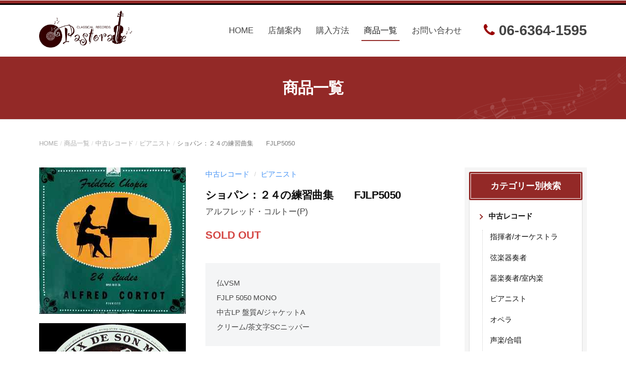

--- FILE ---
content_type: text/html; charset=UTF-8
request_url: https://www.pastorale-lp.jp/item/664/
body_size: 13292
content:
<!DOCTYPE html>
<html lang="ja">
<head>
<meta charset="UTF-8">
<meta name="viewport" content="width=device-width, initial-scale=1">
<link rel="apple-touch-icon" sizes="180x180" href="/favicon/apple-touch-icon.png">
<link rel="icon" type="image/png" sizes="32x32" href="/favicon/favicon-32x32.png">
<link rel="icon" type="image/png" sizes="16x16" href="/favicon/favicon-16x16.png">
<link rel="manifest" href="/favicon/site.webmanifest">
<link rel="mask-icon" href="/favicon/safari-pinned-tab.svg" color="#932927">
<link rel="shortcut icon" href="/favicon/favicon.ico">
<meta name="msapplication-TileColor" content="#932927">
<meta name="msapplication-config" content="/favicon/browserconfig.xml">
<meta name="theme-color" content="#ffffff">
<meta name='robots' content='index, follow, max-image-preview:large, max-snippet:-1, max-video-preview:-1'/>
<style>img:is([sizes="auto" i], [sizes^="auto," i]) { contain-intrinsic-size: 3000px 1500px }</style>
<!-- This site is optimized with the Yoast SEO plugin v26.2 - https://yoast.com/wordpress/plugins/seo/ -->
<title>ショパン：２４の練習曲集　　FJLP5050 | クラシックレコード・LPのPASTORALE</title>
<meta name="description" content="クラシックレコード・LP輸入専門店パストラーレ(PASTORALE)は、クラシックの中古LP・レコード（アナログ）の初期盤、輸入盤の専門店です。"/>
<link rel="canonical" href="https://www.pastorale-lp.jp/item/664/"/>
<meta property="og:locale" content="ja_JP"/>
<meta property="og:type" content="article"/>
<meta property="og:title" content="ショパン：２４の練習曲集　　FJLP5050 | クラシックレコード・LPのPASTORALE"/>
<meta property="og:description" content="クラシックレコード・LP輸入専門店パストラーレ(PASTORALE)は、クラシックの中古LP・レコード（アナログ）の初期盤、輸入盤の専門店です。"/>
<meta property="og:url" content="https://www.pastorale-lp.jp/item/664/"/>
<meta property="og:site_name" content="クラシックレコード・LPのPASTORALE"/>
<meta property="article:published_time" content="2022-03-26T06:40:54+00:00"/>
<meta property="article:modified_time" content="2023-02-24T06:35:13+00:00"/>
<meta property="og:image" content="https://www.pastorale-lp.jp/base/wp-content/uploads/2022/03/FJLP5050.jpg"/>
<meta property="og:image:width" content="300"/>
<meta property="og:image:height" content="300"/>
<meta property="og:image:type" content="image/jpeg"/>
<meta name="author" content="pastorale"/>
<meta name="twitter:card" content="summary_large_image"/>
<meta name="twitter:label1" content="執筆者"/>
<meta name="twitter:data1" content="pastorale"/>
<style id='wp-emoji-styles-inline-css' type='text/css'>

	img.wp-smiley, img.emoji {
		display: inline !important;
		border: none !important;
		box-shadow: none !important;
		height: 1em !important;
		width: 1em !important;
		margin: 0 0.07em !important;
		vertical-align: -0.1em !important;
		background: none !important;
		padding: 0 !important;
	}
</style><link rel='stylesheet' id='wp-block-library-css' href='https://www.pastorale-lp.jp/base/wp-includes/css/dist/block-library/A.style.min.css,qver=6.8.3.pagespeed.cf.6w6iIy5A4f.css' type='text/css' media='all'/><style id='classic-theme-styles-inline-css' type='text/css'>
/*! This file is auto-generated */
.wp-block-button__link{color:#fff;background-color:#32373c;border-radius:9999px;box-shadow:none;text-decoration:none;padding:calc(.667em + 2px) calc(1.333em + 2px);font-size:1.125em}.wp-block-file__button{background:#32373c;color:#fff;text-decoration:none}
</style><style id='global-styles-inline-css' type='text/css'>
:root{--wp--preset--aspect-ratio--square: 1;--wp--preset--aspect-ratio--4-3: 4/3;--wp--preset--aspect-ratio--3-4: 3/4;--wp--preset--aspect-ratio--3-2: 3/2;--wp--preset--aspect-ratio--2-3: 2/3;--wp--preset--aspect-ratio--16-9: 16/9;--wp--preset--aspect-ratio--9-16: 9/16;--wp--preset--color--black: #000000;--wp--preset--color--cyan-bluish-gray: #abb8c3;--wp--preset--color--white: #ffffff;--wp--preset--color--pale-pink: #f78da7;--wp--preset--color--vivid-red: #cf2e2e;--wp--preset--color--luminous-vivid-orange: #ff6900;--wp--preset--color--luminous-vivid-amber: #fcb900;--wp--preset--color--light-green-cyan: #7bdcb5;--wp--preset--color--vivid-green-cyan: #00d084;--wp--preset--color--pale-cyan-blue: #8ed1fc;--wp--preset--color--vivid-cyan-blue: #0693e3;--wp--preset--color--vivid-purple: #9b51e0;--wp--preset--gradient--vivid-cyan-blue-to-vivid-purple: linear-gradient(135deg,rgba(6,147,227,1) 0%,rgb(155,81,224) 100%);--wp--preset--gradient--light-green-cyan-to-vivid-green-cyan: linear-gradient(135deg,rgb(122,220,180) 0%,rgb(0,208,130) 100%);--wp--preset--gradient--luminous-vivid-amber-to-luminous-vivid-orange: linear-gradient(135deg,rgba(252,185,0,1) 0%,rgba(255,105,0,1) 100%);--wp--preset--gradient--luminous-vivid-orange-to-vivid-red: linear-gradient(135deg,rgba(255,105,0,1) 0%,rgb(207,46,46) 100%);--wp--preset--gradient--very-light-gray-to-cyan-bluish-gray: linear-gradient(135deg,rgb(238,238,238) 0%,rgb(169,184,195) 100%);--wp--preset--gradient--cool-to-warm-spectrum: linear-gradient(135deg,rgb(74,234,220) 0%,rgb(151,120,209) 20%,rgb(207,42,186) 40%,rgb(238,44,130) 60%,rgb(251,105,98) 80%,rgb(254,248,76) 100%);--wp--preset--gradient--blush-light-purple: linear-gradient(135deg,rgb(255,206,236) 0%,rgb(152,150,240) 100%);--wp--preset--gradient--blush-bordeaux: linear-gradient(135deg,rgb(254,205,165) 0%,rgb(254,45,45) 50%,rgb(107,0,62) 100%);--wp--preset--gradient--luminous-dusk: linear-gradient(135deg,rgb(255,203,112) 0%,rgb(199,81,192) 50%,rgb(65,88,208) 100%);--wp--preset--gradient--pale-ocean: linear-gradient(135deg,rgb(255,245,203) 0%,rgb(182,227,212) 50%,rgb(51,167,181) 100%);--wp--preset--gradient--electric-grass: linear-gradient(135deg,rgb(202,248,128) 0%,rgb(113,206,126) 100%);--wp--preset--gradient--midnight: linear-gradient(135deg,rgb(2,3,129) 0%,rgb(40,116,252) 100%);--wp--preset--font-size--small: 13px;--wp--preset--font-size--medium: 20px;--wp--preset--font-size--large: 36px;--wp--preset--font-size--x-large: 42px;--wp--preset--spacing--20: 0.44rem;--wp--preset--spacing--30: 0.67rem;--wp--preset--spacing--40: 1rem;--wp--preset--spacing--50: 1.5rem;--wp--preset--spacing--60: 2.25rem;--wp--preset--spacing--70: 3.38rem;--wp--preset--spacing--80: 5.06rem;--wp--preset--shadow--natural: 6px 6px 9px rgba(0, 0, 0, 0.2);--wp--preset--shadow--deep: 12px 12px 50px rgba(0, 0, 0, 0.4);--wp--preset--shadow--sharp: 6px 6px 0px rgba(0, 0, 0, 0.2);--wp--preset--shadow--outlined: 6px 6px 0px -3px rgba(255, 255, 255, 1), 6px 6px rgba(0, 0, 0, 1);--wp--preset--shadow--crisp: 6px 6px 0px rgba(0, 0, 0, 1);}:where(.is-layout-flex){gap: 0.5em;}:where(.is-layout-grid){gap: 0.5em;}body .is-layout-flex{display: flex;}.is-layout-flex{flex-wrap: wrap;align-items: center;}.is-layout-flex > :is(*, div){margin: 0;}body .is-layout-grid{display: grid;}.is-layout-grid > :is(*, div){margin: 0;}:where(.wp-block-columns.is-layout-flex){gap: 2em;}:where(.wp-block-columns.is-layout-grid){gap: 2em;}:where(.wp-block-post-template.is-layout-flex){gap: 1.25em;}:where(.wp-block-post-template.is-layout-grid){gap: 1.25em;}.has-black-color{color: var(--wp--preset--color--black) !important;}.has-cyan-bluish-gray-color{color: var(--wp--preset--color--cyan-bluish-gray) !important;}.has-white-color{color: var(--wp--preset--color--white) !important;}.has-pale-pink-color{color: var(--wp--preset--color--pale-pink) !important;}.has-vivid-red-color{color: var(--wp--preset--color--vivid-red) !important;}.has-luminous-vivid-orange-color{color: var(--wp--preset--color--luminous-vivid-orange) !important;}.has-luminous-vivid-amber-color{color: var(--wp--preset--color--luminous-vivid-amber) !important;}.has-light-green-cyan-color{color: var(--wp--preset--color--light-green-cyan) !important;}.has-vivid-green-cyan-color{color: var(--wp--preset--color--vivid-green-cyan) !important;}.has-pale-cyan-blue-color{color: var(--wp--preset--color--pale-cyan-blue) !important;}.has-vivid-cyan-blue-color{color: var(--wp--preset--color--vivid-cyan-blue) !important;}.has-vivid-purple-color{color: var(--wp--preset--color--vivid-purple) !important;}.has-black-background-color{background-color: var(--wp--preset--color--black) !important;}.has-cyan-bluish-gray-background-color{background-color: var(--wp--preset--color--cyan-bluish-gray) !important;}.has-white-background-color{background-color: var(--wp--preset--color--white) !important;}.has-pale-pink-background-color{background-color: var(--wp--preset--color--pale-pink) !important;}.has-vivid-red-background-color{background-color: var(--wp--preset--color--vivid-red) !important;}.has-luminous-vivid-orange-background-color{background-color: var(--wp--preset--color--luminous-vivid-orange) !important;}.has-luminous-vivid-amber-background-color{background-color: var(--wp--preset--color--luminous-vivid-amber) !important;}.has-light-green-cyan-background-color{background-color: var(--wp--preset--color--light-green-cyan) !important;}.has-vivid-green-cyan-background-color{background-color: var(--wp--preset--color--vivid-green-cyan) !important;}.has-pale-cyan-blue-background-color{background-color: var(--wp--preset--color--pale-cyan-blue) !important;}.has-vivid-cyan-blue-background-color{background-color: var(--wp--preset--color--vivid-cyan-blue) !important;}.has-vivid-purple-background-color{background-color: var(--wp--preset--color--vivid-purple) !important;}.has-black-border-color{border-color: var(--wp--preset--color--black) !important;}.has-cyan-bluish-gray-border-color{border-color: var(--wp--preset--color--cyan-bluish-gray) !important;}.has-white-border-color{border-color: var(--wp--preset--color--white) !important;}.has-pale-pink-border-color{border-color: var(--wp--preset--color--pale-pink) !important;}.has-vivid-red-border-color{border-color: var(--wp--preset--color--vivid-red) !important;}.has-luminous-vivid-orange-border-color{border-color: var(--wp--preset--color--luminous-vivid-orange) !important;}.has-luminous-vivid-amber-border-color{border-color: var(--wp--preset--color--luminous-vivid-amber) !important;}.has-light-green-cyan-border-color{border-color: var(--wp--preset--color--light-green-cyan) !important;}.has-vivid-green-cyan-border-color{border-color: var(--wp--preset--color--vivid-green-cyan) !important;}.has-pale-cyan-blue-border-color{border-color: var(--wp--preset--color--pale-cyan-blue) !important;}.has-vivid-cyan-blue-border-color{border-color: var(--wp--preset--color--vivid-cyan-blue) !important;}.has-vivid-purple-border-color{border-color: var(--wp--preset--color--vivid-purple) !important;}.has-vivid-cyan-blue-to-vivid-purple-gradient-background{background: var(--wp--preset--gradient--vivid-cyan-blue-to-vivid-purple) !important;}.has-light-green-cyan-to-vivid-green-cyan-gradient-background{background: var(--wp--preset--gradient--light-green-cyan-to-vivid-green-cyan) !important;}.has-luminous-vivid-amber-to-luminous-vivid-orange-gradient-background{background: var(--wp--preset--gradient--luminous-vivid-amber-to-luminous-vivid-orange) !important;}.has-luminous-vivid-orange-to-vivid-red-gradient-background{background: var(--wp--preset--gradient--luminous-vivid-orange-to-vivid-red) !important;}.has-very-light-gray-to-cyan-bluish-gray-gradient-background{background: var(--wp--preset--gradient--very-light-gray-to-cyan-bluish-gray) !important;}.has-cool-to-warm-spectrum-gradient-background{background: var(--wp--preset--gradient--cool-to-warm-spectrum) !important;}.has-blush-light-purple-gradient-background{background: var(--wp--preset--gradient--blush-light-purple) !important;}.has-blush-bordeaux-gradient-background{background: var(--wp--preset--gradient--blush-bordeaux) !important;}.has-luminous-dusk-gradient-background{background: var(--wp--preset--gradient--luminous-dusk) !important;}.has-pale-ocean-gradient-background{background: var(--wp--preset--gradient--pale-ocean) !important;}.has-electric-grass-gradient-background{background: var(--wp--preset--gradient--electric-grass) !important;}.has-midnight-gradient-background{background: var(--wp--preset--gradient--midnight) !important;}.has-small-font-size{font-size: var(--wp--preset--font-size--small) !important;}.has-medium-font-size{font-size: var(--wp--preset--font-size--medium) !important;}.has-large-font-size{font-size: var(--wp--preset--font-size--large) !important;}.has-x-large-font-size{font-size: var(--wp--preset--font-size--x-large) !important;}
:where(.wp-block-post-template.is-layout-flex){gap: 1.25em;}:where(.wp-block-post-template.is-layout-grid){gap: 1.25em;}
:where(.wp-block-columns.is-layout-flex){gap: 2em;}:where(.wp-block-columns.is-layout-grid){gap: 2em;}
:root :where(.wp-block-pullquote){font-size: 1.5em;line-height: 1.6;}
</style><style id='biz-cal-style-css' media='all'>#biz_calendar{width:100%;margin:auto}#biz_calendar p span.boxholiday{background-color:#ffebee;padding-left:25px;margin-right:10px}#biz_calendar table.bizcal{width:100%;background-color:#fff;table-layout:fixed;cursor:default;vertical-align:middle;font-size:inherit;border-spacing:2px;border-collapse:separate;margin-bottom:1rem}#biz_calendar table.bizcal th,#biz_calendar table.bizcal td{text-align:center;border-width:0;padding:5px 0;color:#555}#biz_calendar table.bizcal th:first-child{color:#f44336}#biz_calendar table.bizcal th:nth-last-of-type(1) {color:#2196f3}#biz_calendar table.bizcal .calmonth{text-align:left;font-weight:bold;padding:5px;font-size:1.25rem}#biz_calendar table.bizcal .calbtn{cursor:pointer}#biz_calendar table.bizcal .holiday{background-color:#ffebee;color:#f44336}#biz_calendar table.bizcal .today{font-weight:bold;text-decoration:underline}#biz_calendar table.bizcal img{vertical-align:middle;box-shadow:none;margin:0}#biz_calendar table.bizcal .down-img{text-align:right}#biz_calendar table.bizcal .today-img{text-align:center}#biz_calendar table.bizcal .up-img{text-align:left}</style><link rel='stylesheet' id='contact-form-7-css' href='https://www.pastorale-lp.jp/base/wp-content/plugins/contact-form-7/includes/css/styles.css?ver=6.1.3' type='text/css' media='all'/><link rel='stylesheet' id='responsive-lightbox-nivo_lightbox-css-css' href='https://www.pastorale-lp.jp/base/wp-content/plugins/responsive-lightbox-lite/assets/nivo-lightbox/nivo-lightbox.css?ver=6.8.3' type='text/css' media='all'/><link rel='stylesheet' id='responsive-lightbox-nivo_lightbox-css-d-css' href='https://www.pastorale-lp.jp/base/wp-content/plugins/responsive-lightbox-lite/assets/nivo-lightbox/themes/default/default.css?ver=6.8.3' type='text/css' media='all'/><link rel='stylesheet' id='fontawesome-css' href='https://www.pastorale-lp.jp/base/wp-content/themes/businesspress/inc/font-awesome/css/font-awesome.css?ver=4.7.0' type='text/css' media='all'/><link rel='stylesheet' id='normalize-css' href='https://www.pastorale-lp.jp/base/wp-content/themes/businesspress/css/normalize.css?ver=8.0.0' type='text/css' media='all'/><link rel='stylesheet' id='businesspress-style-css' href='https://www.pastorale-lp.jp/base/wp-content/themes/businesspress/style.css?ver=1.0.0' type='text/css' media='all'/><style id='businesspress-style-inline-css' type='text/css'>

	a,
	.subheader {
		color: #4693f5;
	}
	a:hover {
		color: #639af6;
	}
	a.home-header-button-main {
		background-color: #4693f5;
	}
	a.home-header-button-main:hover {
		background-color: #639af6;
	}
	code, kbd, tt, var,
	th,
	pre,
	.top-bar,
	.author-profile,
	.pagination .current,
	.page-links .page-numbers,
	.tagcloud a,
	.widget_calendar tbody td a,
	.container-wrapper,
	.site-bottom {
		background-color: #f4f5f6;
	}
	
</style><style>:root {
			--lazy-loader-animation-duration: 300ms;
		}
		  
		.lazyload {
	display: block;
}

.lazyload,
        .lazyloading {
			opacity: 0;
		}


		.lazyloaded {
			opacity: 1;
			transition: opacity 300ms;
			transition: opacity var(--lazy-loader-animation-duration);
		}.lazyloading {
	color: transparent;
	opacity: 1;
	transition: opacity 300ms;
	transition: opacity var(--lazy-loader-animation-duration);
	background: url("data:image/svg+xml,%3Csvg%20width%3D%2244%22%20height%3D%2244%22%20xmlns%3D%22http%3A%2F%2Fwww.w3.org%2F2000%2Fsvg%22%20stroke%3D%22%23dddddd%22%3E%3Cg%20fill%3D%22none%22%20fill-rule%3D%22evenodd%22%20stroke-width%3D%222%22%3E%3Ccircle%20cx%3D%2222%22%20cy%3D%2222%22%20r%3D%221%22%3E%3Canimate%20attributeName%3D%22r%22%20begin%3D%220s%22%20dur%3D%221.8s%22%20values%3D%221%3B%2020%22%20calcMode%3D%22spline%22%20keyTimes%3D%220%3B%201%22%20keySplines%3D%220.165%2C%200.84%2C%200.44%2C%201%22%20repeatCount%3D%22indefinite%22%2F%3E%3Canimate%20attributeName%3D%22stroke-opacity%22%20begin%3D%220s%22%20dur%3D%221.8s%22%20values%3D%221%3B%200%22%20calcMode%3D%22spline%22%20keyTimes%3D%220%3B%201%22%20keySplines%3D%220.3%2C%200.61%2C%200.355%2C%201%22%20repeatCount%3D%22indefinite%22%2F%3E%3C%2Fcircle%3E%3Ccircle%20cx%3D%2222%22%20cy%3D%2222%22%20r%3D%221%22%3E%3Canimate%20attributeName%3D%22r%22%20begin%3D%22-0.9s%22%20dur%3D%221.8s%22%20values%3D%221%3B%2020%22%20calcMode%3D%22spline%22%20keyTimes%3D%220%3B%201%22%20keySplines%3D%220.165%2C%200.84%2C%200.44%2C%201%22%20repeatCount%3D%22indefinite%22%2F%3E%3Canimate%20attributeName%3D%22stroke-opacity%22%20begin%3D%22-0.9s%22%20dur%3D%221.8s%22%20values%3D%221%3B%200%22%20calcMode%3D%22spline%22%20keyTimes%3D%220%3B%201%22%20keySplines%3D%220.3%2C%200.61%2C%200.355%2C%201%22%20repeatCount%3D%22indefinite%22%2F%3E%3C%2Fcircle%3E%3C%2Fg%3E%3C%2Fsvg%3E") no-repeat;
	background-size: 2em 2em;
	background-position: center center;
}

.lazyloaded {
	animation-name: loaded;
	animation-duration: 300ms;
	animation-duration: var(--lazy-loader-animation-duration);
	transition: none;
}

@keyframes loaded {
	from {
		opacity: 0;
	}

	to {
		opacity: 1;
	}
}</style><script type="application/ld+json" class="yoast-schema-graph">{"@context":"https://schema.org","@graph":[{"@type":"Article","@id":"https://www.pastorale-lp.jp/item/664/#article","isPartOf":{"@id":"https://www.pastorale-lp.jp/item/664/"},"author":{"name":"pastorale","@id":"https://www.pastorale-lp.jp/#/schema/person/f92438a030bf865a802658da27b64570"},"headline":"ショパン：２４の練習曲集　　FJLP5050","datePublished":"2022-03-26T06:40:54+00:00","dateModified":"2023-02-24T06:35:13+00:00","mainEntityOfPage":{"@id":"https://www.pastorale-lp.jp/item/664/"},"wordCount":1,"publisher":{"@id":"https://www.pastorale-lp.jp/#organization"},"image":{"@id":"https://www.pastorale-lp.jp/item/664/#primaryimage"},"thumbnailUrl":"https://www.pastorale-lp.jp/base/wp-content/uploads/2022/03/FJLP5050.jpg","articleSection":["中古レコード","ピアニスト"],"inLanguage":"ja"},{"@type":"WebPage","@id":"https://www.pastorale-lp.jp/item/664/","url":"https://www.pastorale-lp.jp/item/664/","name":"ショパン：２４の練習曲集　　FJLP5050 | クラシックレコード・LPのPASTORALE","isPartOf":{"@id":"https://www.pastorale-lp.jp/#website"},"primaryImageOfPage":{"@id":"https://www.pastorale-lp.jp/item/664/#primaryimage"},"image":{"@id":"https://www.pastorale-lp.jp/item/664/#primaryimage"},"thumbnailUrl":"https://www.pastorale-lp.jp/base/wp-content/uploads/2022/03/FJLP5050.jpg","datePublished":"2022-03-26T06:40:54+00:00","dateModified":"2023-02-24T06:35:13+00:00","description":"クラシックレコード・LP輸入専門店パストラーレ(PASTORALE)は、クラシックの中古LP・レコード（アナログ）の初期盤、輸入盤の専門店です。","breadcrumb":{"@id":"https://www.pastorale-lp.jp/item/664/#breadcrumb"},"inLanguage":"ja","potentialAction":[{"@type":"ReadAction","target":["https://www.pastorale-lp.jp/item/664/"]}]},{"@type":"ImageObject","inLanguage":"ja","@id":"https://www.pastorale-lp.jp/item/664/#primaryimage","url":"https://www.pastorale-lp.jp/base/wp-content/uploads/2022/03/FJLP5050.jpg","contentUrl":"https://www.pastorale-lp.jp/base/wp-content/uploads/2022/03/FJLP5050.jpg","width":300,"height":300},{"@type":"BreadcrumbList","@id":"https://www.pastorale-lp.jp/item/664/#breadcrumb","itemListElement":[{"@type":"ListItem","position":1,"name":"HOME","item":"https://www.pastorale-lp.jp/"},{"@type":"ListItem","position":2,"name":"商品一覧","item":"https://www.pastorale-lp.jp/item/"},{"@type":"ListItem","position":3,"name":"中古レコード","item":"https://www.pastorale-lp.jp/item/category/secondhand/"},{"@type":"ListItem","position":4,"name":"ピアニスト","item":"https://www.pastorale-lp.jp/item/category/secondhand/pianist/"},{"@type":"ListItem","position":5,"name":"ショパン：２４の練習曲集　　FJLP5050"}]},{"@type":"WebSite","@id":"https://www.pastorale-lp.jp/#website","url":"https://www.pastorale-lp.jp/","name":"クラシックレコード・LPのPASTORALE","description":"クラシックレコード・LP輸入専門店パストラーレ(PASTORALE)は、クラシックの中古LP・レコード（アナログ）の初期盤、輸入盤の専門店です。","publisher":{"@id":"https://www.pastorale-lp.jp/#organization"},"potentialAction":[{"@type":"SearchAction","target":{"@type":"EntryPoint","urlTemplate":"https://www.pastorale-lp.jp/?s={search_term_string}"},"query-input":{"@type":"PropertyValueSpecification","valueRequired":true,"valueName":"search_term_string"}}],"inLanguage":"ja"},{"@type":"Organization","@id":"https://www.pastorale-lp.jp/#organization","name":"クラシックレコード・クラシックLPのPASTORALE","url":"https://www.pastorale-lp.jp/","logo":{"@type":"ImageObject","inLanguage":"ja","@id":"https://www.pastorale-lp.jp/#/schema/logo/image/","url":"","contentUrl":"","caption":"クラシックレコード・クラシックLPのPASTORALE"},"image":{"@id":"https://www.pastorale-lp.jp/#/schema/logo/image/"}},{"@type":"Person","@id":"https://www.pastorale-lp.jp/#/schema/person/f92438a030bf865a802658da27b64570","name":"pastorale","image":{"@type":"ImageObject","inLanguage":"ja","@id":"https://www.pastorale-lp.jp/#/schema/person/image/","url":"https://secure.gravatar.com/avatar/051da8da3187c5b35a841a13e230b8d822770303e4ebdb21ba656605e3462547?s=96&d=mm&r=g","contentUrl":"https://secure.gravatar.com/avatar/051da8da3187c5b35a841a13e230b8d822770303e4ebdb21ba656605e3462547?s=96&d=mm&r=g","caption":"pastorale"},"sameAs":["https://www.pastorale-lp.jp/base"]}]}</script>
<!-- / Yoast SEO plugin. -->
<link rel='dns-prefetch' href='//yubinbango.github.io'/>
<script type="text/javascript">//<![CDATA[
window._wpemojiSettings={"baseUrl":"https:\/\/s.w.org\/images\/core\/emoji\/16.0.1\/72x72\/","ext":".png","svgUrl":"https:\/\/s.w.org\/images\/core\/emoji\/16.0.1\/svg\/","svgExt":".svg","source":{"concatemoji":"https:\/\/www.pastorale-lp.jp\/base\/wp-includes\/js\/wp-emoji-release.min.js?ver=6.8.3"}};!function(s,n){var o,i,e;function c(e){try{var t={supportTests:e,timestamp:(new Date).valueOf()};sessionStorage.setItem(o,JSON.stringify(t))}catch(e){}}function p(e,t,n){e.clearRect(0,0,e.canvas.width,e.canvas.height),e.fillText(t,0,0);var t=new Uint32Array(e.getImageData(0,0,e.canvas.width,e.canvas.height).data),a=(e.clearRect(0,0,e.canvas.width,e.canvas.height),e.fillText(n,0,0),new Uint32Array(e.getImageData(0,0,e.canvas.width,e.canvas.height).data));return t.every(function(e,t){return e===a[t]})}function u(e,t){e.clearRect(0,0,e.canvas.width,e.canvas.height),e.fillText(t,0,0);for(var n=e.getImageData(16,16,1,1),a=0;a<n.data.length;a++)if(0!==n.data[a])return!1;return!0}function f(e,t,n,a){switch(t){case"flag":return n(e,"\ud83c\udff3\ufe0f\u200d\u26a7\ufe0f","\ud83c\udff3\ufe0f\u200b\u26a7\ufe0f")?!1:!n(e,"\ud83c\udde8\ud83c\uddf6","\ud83c\udde8\u200b\ud83c\uddf6")&&!n(e,"\ud83c\udff4\udb40\udc67\udb40\udc62\udb40\udc65\udb40\udc6e\udb40\udc67\udb40\udc7f","\ud83c\udff4\u200b\udb40\udc67\u200b\udb40\udc62\u200b\udb40\udc65\u200b\udb40\udc6e\u200b\udb40\udc67\u200b\udb40\udc7f");case"emoji":return!a(e,"\ud83e\udedf")}return!1}function g(e,t,n,a){var r="undefined"!=typeof WorkerGlobalScope&&self instanceof WorkerGlobalScope?new OffscreenCanvas(300,150):s.createElement("canvas"),o=r.getContext("2d",{willReadFrequently:!0}),i=(o.textBaseline="top",o.font="600 32px Arial",{});return e.forEach(function(e){i[e]=t(o,e,n,a)}),i}function t(e){var t=s.createElement("script");t.src=e,t.defer=!0,s.head.appendChild(t)}"undefined"!=typeof Promise&&(o="wpEmojiSettingsSupports",i=["flag","emoji"],n.supports={everything:!0,everythingExceptFlag:!0},e=new Promise(function(e){s.addEventListener("DOMContentLoaded",e,{once:!0})}),new Promise(function(t){var n=function(){try{var e=JSON.parse(sessionStorage.getItem(o));if("object"==typeof e&&"number"==typeof e.timestamp&&(new Date).valueOf()<e.timestamp+604800&&"object"==typeof e.supportTests)return e.supportTests}catch(e){}return null}();if(!n){if("undefined"!=typeof Worker&&"undefined"!=typeof OffscreenCanvas&&"undefined"!=typeof URL&&URL.createObjectURL&&"undefined"!=typeof Blob)try{var e="postMessage("+g.toString()+"("+[JSON.stringify(i),f.toString(),p.toString(),u.toString()].join(",")+"));",a=new Blob([e],{type:"text/javascript"}),r=new Worker(URL.createObjectURL(a),{name:"wpTestEmojiSupports"});return void(r.onmessage=function(e){c(n=e.data),r.terminate(),t(n)})}catch(e){}c(n=g(i,f,p,u))}t(n)}).then(function(e){for(var t in e)n.supports[t]=e[t],n.supports.everything=n.supports.everything&&n.supports[t],"flag"!==t&&(n.supports.everythingExceptFlag=n.supports.everythingExceptFlag&&n.supports[t]);n.supports.everythingExceptFlag=n.supports.everythingExceptFlag&&!n.supports.flag,n.DOMReady=!1,n.readyCallback=function(){n.DOMReady=!0}}).then(function(){return e}).then(function(){var e;n.supports.everything||(n.readyCallback(),(e=n.source||{}).concatemoji?t(e.concatemoji):e.wpemoji&&e.twemoji&&(t(e.twemoji),t(e.wpemoji)))}))}((window,document),window._wpemojiSettings);
//]]></script>
<script type="text/javascript" src="https://www.pastorale-lp.jp/base/wp-includes/js/jquery/jquery.min.js?ver=3.7.1" id="jquery-core-js"></script>
<script type="text/javascript" src="https://www.pastorale-lp.jp/base/wp-includes/js/jquery/jquery-migrate.min.js?ver=3.4.1" id="jquery-migrate-js"></script>
<script type="text/javascript" id="biz-cal-script-js-extra">//<![CDATA[
var bizcalOptions={"holiday_title":"\u4f11\u696d\u65e5 ","sun":"on","mon":"on","temp_holidays":"2026-02-07\r\n2026-01-01\r\n2026-01-02\r\n2026-01-03\r\n2026-02-17","temp_weekdays":"","month_limit":"\u6307\u5b9a","nextmonthlimit":"3","prevmonthlimit":"1","eventday_title":"","eventday_url":"","plugindir":"https:\/\/www.pastorale-lp.jp\/base\/wp-content\/plugins\/biz-calendar\/","national_holiday":""};
//]]></script>
<script type="text/javascript" src="https://www.pastorale-lp.jp/base/wp-content/plugins/biz-calendar/calendar.js?ver=2.2.0" id="biz-cal-script-js"></script>
<script type="text/javascript" src="https://www.pastorale-lp.jp/base/wp-content/plugins/responsive-lightbox-lite/assets/nivo-lightbox/nivo-lightbox.min.js?ver=6.8.3" id="responsive-lightbox-nivo_lightbox-js"></script>
<script type="text/javascript" id="responsive-lightbox-lite-script-js-extra">//<![CDATA[
var rllArgs={"script":"nivo_lightbox","selector":"lightbox","custom_events":""};
//]]></script>
<script type="text/javascript" src="https://www.pastorale-lp.jp/base/wp-content/plugins/responsive-lightbox-lite/assets/inc/script.js?ver=6.8.3" id="responsive-lightbox-lite-script-js"></script>
<link rel="https://api.w.org/" href="https://www.pastorale-lp.jp/wp-json/"/><link rel="alternate" title="JSON" type="application/json" href="https://www.pastorale-lp.jp/wp-json/wp/v2/posts/664"/><link rel="EditURI" type="application/rsd+xml" title="RSD" href="https://www.pastorale-lp.jp/base/xmlrpc.php?rsd"/>
<link rel='shortlink' href='https://www.pastorale-lp.jp/?p=664'/>
<link rel="alternate" title="oEmbed (JSON)" type="application/json+oembed" href="https://www.pastorale-lp.jp/wp-json/oembed/1.0/embed?url=https%3A%2F%2Fwww.pastorale-lp.jp%2Fitem%2F664%2F"/>
<link rel="alternate" title="oEmbed (XML)" type="text/xml+oembed" href="https://www.pastorale-lp.jp/wp-json/oembed/1.0/embed?url=https%3A%2F%2Fwww.pastorale-lp.jp%2Fitem%2F664%2F&#038;format=xml"/>
<noscript><style>.lazyload { display: none; } .lazyload[class*="lazy-loader-background-element-"] { display: block; opacity: 1; }</style></noscript></head>
<body class="wp-singular post-template-default single single-post postid-664 single-format-standard wp-theme-businesspress three-column has-sidebar has-avatars"><noscript><meta HTTP-EQUIV="refresh" content="0;url='https://www.pastorale-lp.jp/item/664/?PageSpeed=noscript'" /><style><!--table,div,span,font,p{display:none} --></style><div style="display:block">Please click <a href="https://www.pastorale-lp.jp/item/664/?PageSpeed=noscript">here</a> if you are not redirected within a few seconds.</div></noscript>
<div id="page" class="site">
<a class="skip-link screen-reader-text" href="#content">コンテンツへスキップ</a>
<header id="masthead" class="site-header">
<div class="main-header main-header-original">
<div class="main-header-content">
<div class="site-branding">
<div class="site-logo">
<a href="https://www.pastorale-lp.jp/" rel="home"><img alt="クラシックレコード・LPのPASTORALE" src="https://www.pastorale-lp.jp/base/wp-content/themes/businesspress/images/logo.png" width="600"></a>
</div>
</div><!-- .site-branding -->
<nav class="main-navigation">
<div class="menu-%e3%83%a1%e3%82%a4%e3%83%b3%e3%83%8a%e3%83%93%e3%82%b2%e3%83%bc%e3%82%b7%e3%83%a7%e3%83%b3-container"><ul id="menu-%e3%83%a1%e3%82%a4%e3%83%b3%e3%83%8a%e3%83%93%e3%82%b2%e3%83%bc%e3%82%b7%e3%83%a7%e3%83%b3" class="menu"><li id="menu-item-3174" class="menu-item menu-item-type-post_type menu-item-object-page menu-item-home menu-item-3174"><a href="https://www.pastorale-lp.jp/">HOME</a></li>
<li id="menu-item-123" class="menu-item menu-item-type-post_type menu-item-object-page menu-item-123"><a href="https://www.pastorale-lp.jp/store/">店舗案内</a></li>
<li id="menu-item-124" class="menu-item menu-item-type-post_type menu-item-object-page menu-item-124"><a href="https://www.pastorale-lp.jp/howto/">購入方法</a></li>
<li id="menu-item-122" class="menu-item menu-item-type-post_type menu-item-object-page current_page_parent menu-item-122"><a href="https://www.pastorale-lp.jp/item/">商品一覧</a></li>
<li id="menu-item-125" class="menu-item menu-item-type-post_type menu-item-object-page menu-item-125"><a href="https://www.pastorale-lp.jp/contact/">お問い合わせ</a></li>
</ul></div>	</nav><!-- .main-navigation -->
<div class="main-navigation-tel">
<a href="tel:06-6364-1595"><i class="fa fa-phone" aria-hidden="true"></i> 06-6364-1595</a>
</div>
<button class="drawer-hamburger">
<span class="screen-reader-text">メニュー</span>
<span class="drawer-hamburger-icon"></span>
</button>
</div><!-- .main-header-content -->
<div class="drawer-overlay"></div>
<div class="drawer-navigation">
<div class="drawer-navigation-content">
<nav class="main-navigation">
<div class="menu-%e3%83%a1%e3%82%a4%e3%83%b3%e3%83%8a%e3%83%93%e3%82%b2%e3%83%bc%e3%82%b7%e3%83%a7%e3%83%b3-container"><ul id="menu-%e3%83%a1%e3%82%a4%e3%83%b3%e3%83%8a%e3%83%93%e3%82%b2%e3%83%bc%e3%82%b7%e3%83%a7%e3%83%b3-1" class="menu"><li class="menu-item menu-item-type-post_type menu-item-object-page menu-item-home menu-item-3174"><a href="https://www.pastorale-lp.jp/">HOME</a></li>
<li class="menu-item menu-item-type-post_type menu-item-object-page menu-item-123"><a href="https://www.pastorale-lp.jp/store/">店舗案内</a></li>
<li class="menu-item menu-item-type-post_type menu-item-object-page menu-item-124"><a href="https://www.pastorale-lp.jp/howto/">購入方法</a></li>
<li class="menu-item menu-item-type-post_type menu-item-object-page current_page_parent menu-item-122"><a href="https://www.pastorale-lp.jp/item/">商品一覧</a></li>
<li class="menu-item menu-item-type-post_type menu-item-object-page menu-item-125"><a href="https://www.pastorale-lp.jp/contact/">お問い合わせ</a></li>
</ul></div>	</nav><!-- .main-navigation -->
<div class="main-navigation-tel">
<span class="desc">お電話でのお問い合わせ</span><br>
<a href="tel:06-6364-1595"><i class="fa fa-phone" aria-hidden="true"></i> 06-6364-1595</a>
</div>
</div><!-- .drawer-navigation-content -->
</div><!-- .drawer-navigation -->
</div><!-- .main-header -->
<div class="jumbotron">
<div class="jumbotron-overlay">
<div class="jumbotron-content">
<h1 class="jumbotron-title">商品一覧</h1>
</div><!-- .jumbotron-content -->
</div><!-- .jumbotron-overlay -->
</div><!-- .jumbotron -->
</header><!-- #masthead -->
<div id="breadcrumbs"><span><span><a href="https://www.pastorale-lp.jp/">HOME</a></span> / <span><a href="https://www.pastorale-lp.jp/item/">商品一覧</a></span> / <span><a href="https://www.pastorale-lp.jp/item/category/secondhand/">中古レコード</a></span> / <span><a href="https://www.pastorale-lp.jp/item/category/secondhand/pianist/">ピアニスト</a></span> / <span class="breadcrumb_last" aria-current="page">ショパン：２４の練習曲集　　FJLP5050</span></span></div>
<div id="content" class="site-content">
<div id="primary" class="content-area">
<main id="main" class="site-main">
<article id="post-664" class="post-664 post type-post status-publish format-standard has-post-thumbnail hentry category-secondhand category-pianist">
<div class="entry-detail-wrap">
<div class="entry-detail">
<header class="entry-header">
<div class="cat-links"><a href="https://www.pastorale-lp.jp/item/category/secondhand/" rel="category tag">中古レコード</a><span class="category-sep">/</span><a href="https://www.pastorale-lp.jp/item/category/secondhand/pianist/" rel="category tag">ピアニスト</a></div><!-- .cat-links -->	<h1 class="entry-title">ショパン：２４の練習曲集　　FJLP5050</h1>
<div class="entry-meta">
アルフレッド・コルトー(P)	</div>
<div class="entry-price red">
<span>SOLD OUT</span>
</div>
</header><!-- .entry-header -->
<div class="entry-info">
<ul>
<li>仏VSM</li>
<li>
FJLP 5050	MONO	</li>
<li>中古LP 盤質A/ジャケットA</li>
<li>クリーム/茶文字SCニッパー </li>
</ul>
</div>
<div class="entry-content">
</div><!-- .entry-content -->
</div>
<!-- /.entry-detail -->
<div class="entry-image">
<ul>
<li>
<a href="https://www.pastorale-lp.jp/base/wp-content/uploads/2022/03/FJLP5050.jpg" title="" rel="lightbox[gallery-0]">
<img src="https://www.pastorale-lp.jp/base/wp-content/uploads/2022/03/FJLP5050.jpg" alt=""/>
</a>
</li>
<li>
<a href="https://www.pastorale-lp.jp/base/wp-content/uploads/2022/03/FJLP5050la.jpg" title="ORIGINAL LABEL" rel="lightbox[gallery-0]">
<img src="https://www.pastorale-lp.jp/base/wp-content/uploads/2022/03/FJLP5050la.jpg" alt="ORIGINAL LABEL"/>
</a>
<span class="entry-image-caption">ORIGINAL LABEL</span>
</li>
</ul>
</div>
<!-- /.entry-image -->
</div>
<!-- /.entry-detail-wrap -->
</article><!-- #post-## -->
<h2 class="page-title">この商品へのお問い合わせ</h2>
<p>※在庫の確認・盤質やジャケットの詳細につきましては、下記よりお問い合わせ下さい。</p>
<div class="wpcf7 no-js" id="wpcf7-f1259-p664-o1" lang="ja" dir="ltr" data-wpcf7-id="1259">
<div class="screen-reader-response"><p role="status" aria-live="polite" aria-atomic="true"></p> <ul></ul></div>
<form action="/item/664/#wpcf7-f1259-p664-o1" method="post" class="wpcf7-form init h-adr" aria-label="コンタクトフォーム" novalidate="novalidate" data-status="init">
<fieldset class="hidden-fields-container"><input type="hidden" name="_wpcf7" value="1259"/><input type="hidden" name="_wpcf7_version" value="6.1.3"/><input type="hidden" name="_wpcf7_locale" value="ja"/><input type="hidden" name="_wpcf7_unit_tag" value="wpcf7-f1259-p664-o1"/><input type="hidden" name="_wpcf7_container_post" value="664"/><input type="hidden" name="_wpcf7_posted_data_hash" value=""/><input type="hidden" name="_wpcf7_recaptcha_response" value=""/>
</fieldset>
<p><span class="p-country-name" style="display:none">Japan</span>
</p>
<table class="table-form">
<tr>
<th class="require">
<p>内容
</p>
</th>
<td>
<p><span class="wpcf7-form-control-wrap" data-name="your-request"><span class="wpcf7-form-control wpcf7-radio"><span class="wpcf7-list-item first"><label><input type="radio" name="your-request" value="在庫確認/購入" checked="checked"/><span class="wpcf7-list-item-label">在庫確認/購入</span></label></span><span class="wpcf7-list-item last"><label><input type="radio" name="your-request" value="お問い合わせ"/><span class="wpcf7-list-item-label">お問い合わせ</span></label></span></span></span>
</p>
</td>
</tr>
<tr>
<th class="require">
<p>商品名
</p>
</th>
<td>
<p><span class="wpcf7-form-control-wrap" data-name="your-item"><input size="40" maxlength="400" class="wpcf7-form-control wpcf7-text wpcf7-validates-as-required" readonly="readonly" aria-required="true" aria-invalid="false" value="ショパン：２４の練習曲集　　FJLP5050" type="text" name="your-item"/></span>
</p>
</td>
</tr>
<tr>
<th class="require">
<p>お名前
</p>
</th>
<td>
<p><span class="wpcf7-form-control-wrap" data-name="your-name"><input size="40" maxlength="400" class="wpcf7-form-control wpcf7-text wpcf7-validates-as-required" aria-required="true" aria-invalid="false" placeholder="例）山田 太郎" value="" type="text" name="your-name"/></span>
</p>
</td>
</tr>
<tr>
<th class="require">
<p>電話番号
</p>
</th>
<td>
<p><span class="wpcf7-form-control-wrap" data-name="your-tel"><input size="40" maxlength="400" class="wpcf7-form-control wpcf7-tel wpcf7-validates-as-required wpcf7-text wpcf7-validates-as-tel" aria-required="true" aria-invalid="false" placeholder="例）00-0000-0000" value="" type="tel" name="your-tel"/></span>
</p>
</td>
</tr>
<tr>
<th>
<p>郵便番号
</p>
</th>
<td>
<p>〒 <span class="wpcf7-form-control-wrap" data-name="your-zip"><input size="40" maxlength="400" class="wpcf7-form-control wpcf7-text p-postal-code" aria-invalid="false" placeholder="例）000-0000" value="" type="text" name="your-zip"/></span><br/>
※初めての方のみ必須
</p>
</td>
</tr>
<tr>
<th>
<p>ご住所
</p>
</th>
<td>
<p><span class="wpcf7-form-control-wrap" data-name="your-address"><input size="40" maxlength="400" class="wpcf7-form-control wpcf7-text p-region p-locality p-street-address p-extended-address" aria-invalid="false" placeholder="例）○○県○○市○○町○○1-2-3" value="" type="text" name="your-address"/></span><br/>
※初めての方のみ必須
</p>
</td>
</tr>
<tr>
<th class="require">
<p>メールアドレス
</p>
</th>
<td>
<p><span class="wpcf7-form-control-wrap" data-name="your-email"><input size="40" maxlength="400" class="wpcf7-form-control wpcf7-email wpcf7-validates-as-required wpcf7-text wpcf7-validates-as-email" aria-required="true" aria-invalid="false" placeholder="例）mailaddress@example.com" value="" type="email" name="your-email"/></span>
</p>
</td>
</tr>
<tr>
<th class="require">
<p>お支払方法
</p>
</th>
<td>
<p><span class="wpcf7-form-control-wrap" data-name="your-payment"><span class="wpcf7-form-control wpcf7-radio"><span class="wpcf7-list-item first"><label><input type="radio" name="your-payment" value="振込（商品代金＋送料）" checked="checked"/><span class="wpcf7-list-item-label">振込（商品代金＋送料）</span></label></span><span class="wpcf7-list-item"><label><input type="radio" name="your-payment" value="郵便振替（商品代金＋送料）"/><span class="wpcf7-list-item-label">郵便振替（商品代金＋送料）</span></label></span><span class="wpcf7-list-item"><label><input type="radio" name="your-payment" value="代引き（商品代金＋送料＋300円）"/><span class="wpcf7-list-item-label">代引き（商品代金＋送料＋300円）</span></label></span><span class="wpcf7-list-item"><label><input type="radio" name="your-payment" value="店頭購入"/><span class="wpcf7-list-item-label">店頭購入</span></label></span><span class="wpcf7-list-item last"><label><input type="radio" name="your-payment" value="問い合わせのみ"/><span class="wpcf7-list-item-label">問い合わせのみ</span></label></span></span></span>
</p>
</td>
</tr>
<tr>
<th>
<p>配送時間
</p>
</th>
<td>
<p><span class="wpcf7-form-control-wrap" data-name="your-delivery"><span class="wpcf7-form-control wpcf7-checkbox"><span class="wpcf7-list-item first"><label><input type="checkbox" name="your-delivery[]" value="午前中"/><span class="wpcf7-list-item-label">午前中</span></label></span><span class="wpcf7-list-item"><label><input type="checkbox" name="your-delivery[]" value="14:00～16:00"/><span class="wpcf7-list-item-label">14:00～16:00</span></label></span><span class="wpcf7-list-item"><label><input type="checkbox" name="your-delivery[]" value="16:00～18:00"/><span class="wpcf7-list-item-label">16:00～18:00</span></label></span><span class="wpcf7-list-item"><label><input type="checkbox" name="your-delivery[]" value="18:00～20:00"/><span class="wpcf7-list-item-label">18:00～20:00</span></label></span><span class="wpcf7-list-item last"><label><input type="checkbox" name="your-delivery[]" value="19:00-21:00"/><span class="wpcf7-list-item-label">19:00-21:00</span></label></span></span></span>
</p>
</td>
</tr>
<tr>
<th>
<p>お問い合わせ内容
</p>
</th>
<td>
<p><span class="wpcf7-form-control-wrap" data-name="your-message"><textarea cols="40" rows="10" maxlength="2000" class="wpcf7-form-control wpcf7-textarea" aria-invalid="false" name="your-message"></textarea></span><br/>
※商品代金以外に、配送料と、代引きをお選びの場合は代引き手数料が加算されます。詳しくは<a href="/howto/" target="_blank">こちら</a>をご覧ください。
</p>
</td>
</tr>
</table>
<div class="wpcf7-response-output" aria-hidden="true"></div>
<div class="btn-wrap">
<p><input class="wpcf7-form-control wpcf7-submit has-spinner" type="submit" value="入力内容を送信する"/>
</p>
</div>
<div class="form-note">
<p><i class="fa fa-lock" aria-hidden="true"></i> このサイトはreCAPTCHAによって保護されており、Googleの<a href="https://policies.google.com/privacy">プライバシーポリシー</a>と<a href="https://policies.google.com/terms">利用規約</a>が適用されます。
</p>
</div>
</form>
</div>
</main><!-- #main -->
</div><!-- #primary -->
<div id="secondary" class="sidebar-area" role="complementary">
<div class="normal-sidebar widget-area">
<aside id="categories" class="widget widget_categories">
<h2 class="widget-title">カテゴリー別検索</h2>
<ul>
<li class="cat-item cat-item-6"><a href="https://www.pastorale-lp.jp/item/category/secondhand/">中古レコード</a>
<ul class='children'>
<li class="cat-item cat-item-11"><a href="https://www.pastorale-lp.jp/item/category/secondhand/conductor/">指揮者/オーケストラ</a>
</li>
<li class="cat-item cat-item-12"><a href="https://www.pastorale-lp.jp/item/category/secondhand/strings/">弦楽器奏者</a>
</li>
<li class="cat-item cat-item-13"><a href="https://www.pastorale-lp.jp/item/category/secondhand/instrumental/">器楽奏者/室内楽</a>
</li>
<li class="cat-item cat-item-14"><a href="https://www.pastorale-lp.jp/item/category/secondhand/pianist/">ピアニスト</a>
</li>
<li class="cat-item cat-item-15"><a href="https://www.pastorale-lp.jp/item/category/secondhand/operavocal/">オペラ</a>
</li>
<li class="cat-item cat-item-16"><a href="https://www.pastorale-lp.jp/item/category/secondhand/vocalchoral/">声楽/合唱</a>
</li>
<li class="cat-item cat-item-17"><a href="https://www.pastorale-lp.jp/item/category/secondhand/early_music/">古楽</a>
</li>
<li class="cat-item cat-item-18"><a href="https://www.pastorale-lp.jp/item/category/secondhand/modern/">現代音楽</a>
</li>
<li class="cat-item cat-item-10"><a href="https://www.pastorale-lp.jp/item/category/secondhand/digital_recordings/">デジタル録音</a>
</li>
</ul>
</li>
<li class="cat-item cat-item-5"><a href="https://www.pastorale-lp.jp/item/category/newrecord/">新品レコード</a>
</li>
<li class="cat-item cat-item-7"><a href="https://www.pastorale-lp.jp/item/category/book/">本・ディスコグラフィー</a>
</li>
<li class="cat-item cat-item-1"><a href="https://www.pastorale-lp.jp/item/category/other/">その他</a>
</li>
</ul>
</aside>
<aside id="calendar" class="widget calendar"><h2 class="widget-title">営業カレンダー</h2><div id='biz_calendar'></div></aside>	</div>
</div><!-- #secondary -->
</div><!-- #content -->
<footer id="colophon" class="site-footer">
<div id="supplementary" class="footer-widget-area" role="complementary">
<div class="footer-widget-content">
<div class="footer-widget-wrapper">
<div class="footer-widget-1 footer-widget widget-area">
<aside id="information" class="widget widget_information">
<h2 class="widget-title"><a href="https://www.pastorale-lp.jp/" rel="home">クラシックレコード・LP<br><span>PASTORALE</span></a></h2>
<div>
<p>〒530-0047 大阪市北区西天満1-10-14 <br class="sponly">西天満あさひビル1F</p>
<ul>
<li>TEL・FAX／<a href="tel:06-6364-1595">06-6364-1595</a></li>
<li>E-mail／<a href="mail&#116;o&#58;&#112;&#97;st&#111;&#114;&#97;l&#101;&#64;t&#104;e&#109;i&#115;.o&#99;&#110;.n&#101;&#46;jp">&#112;&#97;&#115;tor&#97;&#108;&#101;&#64;t&#104;e&#109;&#105;s&#46;o&#99;&#110;&#46;ne&#46;j&#112;</a></li>
</ul>
</div>
<dl>
<dt>営業時間</dt>
<dd>
12:00～18:00<br>
定休日／毎週日曜・月曜日
</dd>
</dl>
</aside>
</div><!-- .footer-widget-1 -->
</div><!-- .footer-widget-wrapper -->
</div><!-- .footer-widget-content -->
</div><!-- #supplementary -->
<div class="site-bottom">
<div class="site-bottom-content">
<div class="footer-menu">
<nav class="footer-navigation">
<div class="menu-%e3%83%95%e3%83%83%e3%82%bf%e3%83%bc%e3%83%8a%e3%83%93%e3%82%b2%e3%83%bc%e3%82%b7%e3%83%a7%e3%83%b3-container"><ul id="menu-%e3%83%95%e3%83%83%e3%82%bf%e3%83%bc%e3%83%8a%e3%83%93%e3%82%b2%e3%83%bc%e3%82%b7%e3%83%a7%e3%83%b3" class="menu"><li id="menu-item-48" class="menu-item menu-item-type-post_type menu-item-object-page menu-item-home menu-item-48"><a href="https://www.pastorale-lp.jp/">HOME</a></li>
<li id="menu-item-18" class="menu-item menu-item-type-post_type menu-item-object-page menu-item-18"><a href="https://www.pastorale-lp.jp/store/">店舗案内</a></li>
<li id="menu-item-51" class="menu-item menu-item-type-post_type menu-item-object-page menu-item-51"><a href="https://www.pastorale-lp.jp/howto/">購入方法</a></li>
<li id="menu-item-19" class="menu-item menu-item-type-post_type menu-item-object-page current_page_parent menu-item-19"><a href="https://www.pastorale-lp.jp/item/">商品一覧</a></li>
<li id="menu-item-20" class="menu-item menu-item-type-post_type menu-item-object-page menu-item-20"><a href="https://www.pastorale-lp.jp/contact/">お問い合わせ</a></li>
<li id="menu-item-142" class="menu-item menu-item-type-post_type menu-item-object-page menu-item-142"><a href="https://www.pastorale-lp.jp/link/">リンク</a></li>
<li id="menu-item-47" class="sponly menu-item menu-item-type-post_type menu-item-object-page menu-item-privacy-policy menu-item-47"><a rel="privacy-policy" href="https://www.pastorale-lp.jp/policy/">プライバシーポリシー</a></li>
</ul></div>	</nav><!-- .footer-navigation -->
</div><!-- .footer-menu -->
<div class="site-info">
<div class="site-copyright">
&copy; 2026 PASTORALE
</div><!-- .site-copyright -->
</div><!-- .site-info -->
</div><!-- .site-bottom-content -->
</div><!-- .site-bottom -->
</footer><!-- #colophon -->
</div><!-- #page -->
<div class="back-to-top"></div>
<script type="speculationrules">
{"prefetch":[{"source":"document","where":{"and":[{"href_matches":"\/*"},{"not":{"href_matches":["\/base\/wp-*.php","\/base\/wp-admin\/*","\/base\/wp-content\/uploads\/*","\/base\/wp-content\/*","\/base\/wp-content\/plugins\/*","\/base\/wp-content\/themes\/businesspress\/*","\/*\\?(.+)"]}},{"not":{"selector_matches":"a[rel~=\"nofollow\"]"}},{"not":{"selector_matches":".no-prefetch, .no-prefetch a"}}]},"eagerness":"conservative"}]}
</script>
<script type="text/javascript" src="https://www.pastorale-lp.jp/base/wp-includes/js/dist/hooks.min.js?ver=4d63a3d491d11ffd8ac6" id="wp-hooks-js"></script>
<script type="text/javascript" src="https://www.pastorale-lp.jp/base/wp-includes/js/dist/i18n.min.js?ver=5e580eb46a90c2b997e6" id="wp-i18n-js"></script>
<script type="text/javascript" id="wp-i18n-js-after">//<![CDATA[
wp.i18n.setLocaleData({'text direction\u0004ltr':['ltr']});
//]]></script>
<script type="text/javascript" src="https://www.pastorale-lp.jp/base/wp-content/plugins/contact-form-7/includes/swv/js/index.js?ver=6.1.3" id="swv-js"></script>
<script type="text/javascript" id="contact-form-7-js-translations">//<![CDATA[
(function(domain,translations){var localeData=translations.locale_data[domain]||translations.locale_data.messages;localeData[""].domain=domain;wp.i18n.setLocaleData(localeData,domain);})("contact-form-7",{"translation-revision-date":"2025-10-29 09:23:50+0000","generator":"GlotPress\/4.0.3","domain":"messages","locale_data":{"messages":{"":{"domain":"messages","plural-forms":"nplurals=1; plural=0;","lang":"ja_JP"},"This contact form is placed in the wrong place.":["\u3053\u306e\u30b3\u30f3\u30bf\u30af\u30c8\u30d5\u30a9\u30fc\u30e0\u306f\u9593\u9055\u3063\u305f\u4f4d\u7f6e\u306b\u7f6e\u304b\u308c\u3066\u3044\u307e\u3059\u3002"],"Error:":["\u30a8\u30e9\u30fc:"]}},"comment":{"reference":"includes\/js\/index.js"}});
//]]></script>
<script type="text/javascript" id="contact-form-7-js-before">//<![CDATA[
var wpcf7={"api":{"root":"https:\/\/www.pastorale-lp.jp\/wp-json\/","namespace":"contact-form-7\/v1"}};
//]]></script>
<script type="text/javascript" src="https://www.pastorale-lp.jp/base/wp-content/plugins/contact-form-7/includes/js/index.js?ver=6.1.3" id="contact-form-7-js"></script>
<script type="text/javascript" src="https://www.pastorale-lp.jp/base/wp-content/themes/businesspress/js/jquery.fitvids.js?ver=1.1" id="fitvids-js"></script>
<script type="text/javascript" src="https://www.pastorale-lp.jp/base/wp-content/themes/businesspress/js/functions.js?ver=20180907" id="businesspress-functions-js"></script>
<script type="text/javascript" id="businesspress-navigation-js-extra">//<![CDATA[
var businesspressScreenReaderText={"expand":"\u5b50\u30e1\u30cb\u30e5\u30fc\u3092\u958b\u304f","collapse":"\u5b50\u30e1\u30cb\u30e5\u30fc\u3092\u9589\u3058\u308b"};
//]]></script>
<script type="text/javascript" src="https://www.pastorale-lp.jp/base/wp-content/themes/businesspress/js/navigation.js?ver=1.0.0" id="businesspress-navigation-js"></script>
<script type="text/javascript" src="https://www.pastorale-lp.jp/base/wp-content/themes/businesspress/js/skip-link-focus-fix.js?ver=20160525" id="businesspress-skip-link-focus-fix-js"></script>
<script type="text/javascript" src="https://yubinbango.github.io/yubinbango/yubinbango.js" id="yubinbango-js"></script>
<script type="text/javascript" src="https://www.pastorale-lp.jp/base/wp-content/plugins/lazy-loading-responsive-images/js/lazysizes.min.js?ver=1718759179" id="lazysizes-js"></script>
<script type="text/javascript" src="https://www.pastorale-lp.jp/base/wp-content/plugins/lazy-loading-responsive-images/js/ls.unveilhooks.min.js?ver=1718759179" id="lazysizes-unveilhooks-js"></script>
<script type="text/javascript" src="https://www.google.com/recaptcha/api.js?render=6LdBGDceAAAAAJseDsLgX-EzSfuf_dfZnLUDUfTj&amp;ver=3.0" id="google-recaptcha-js"></script>
<script type="text/javascript" src="https://www.pastorale-lp.jp/base/wp-includes/js/dist/vendor/wp-polyfill.min.js?ver=3.15.0" id="wp-polyfill-js"></script>
<script type="text/javascript" id="wpcf7-recaptcha-js-before">//<![CDATA[
var wpcf7_recaptcha={"sitekey":"6LdBGDceAAAAAJseDsLgX-EzSfuf_dfZnLUDUfTj","actions":{"homepage":"homepage","contactform":"contactform"}};
//]]></script>
<script type="text/javascript" src="https://www.pastorale-lp.jp/base/wp-content/plugins/contact-form-7/modules/recaptcha/index.js?ver=6.1.3" id="wpcf7-recaptcha-js"></script>
</body>
</html>


--- FILE ---
content_type: text/html; charset=utf-8
request_url: https://www.google.com/recaptcha/api2/anchor?ar=1&k=6LdBGDceAAAAAJseDsLgX-EzSfuf_dfZnLUDUfTj&co=aHR0cHM6Ly93d3cucGFzdG9yYWxlLWxwLmpwOjQ0Mw..&hl=en&v=PoyoqOPhxBO7pBk68S4YbpHZ&size=invisible&anchor-ms=20000&execute-ms=30000&cb=r8z4hlu31l69
body_size: 48532
content:
<!DOCTYPE HTML><html dir="ltr" lang="en"><head><meta http-equiv="Content-Type" content="text/html; charset=UTF-8">
<meta http-equiv="X-UA-Compatible" content="IE=edge">
<title>reCAPTCHA</title>
<style type="text/css">
/* cyrillic-ext */
@font-face {
  font-family: 'Roboto';
  font-style: normal;
  font-weight: 400;
  font-stretch: 100%;
  src: url(//fonts.gstatic.com/s/roboto/v48/KFO7CnqEu92Fr1ME7kSn66aGLdTylUAMa3GUBHMdazTgWw.woff2) format('woff2');
  unicode-range: U+0460-052F, U+1C80-1C8A, U+20B4, U+2DE0-2DFF, U+A640-A69F, U+FE2E-FE2F;
}
/* cyrillic */
@font-face {
  font-family: 'Roboto';
  font-style: normal;
  font-weight: 400;
  font-stretch: 100%;
  src: url(//fonts.gstatic.com/s/roboto/v48/KFO7CnqEu92Fr1ME7kSn66aGLdTylUAMa3iUBHMdazTgWw.woff2) format('woff2');
  unicode-range: U+0301, U+0400-045F, U+0490-0491, U+04B0-04B1, U+2116;
}
/* greek-ext */
@font-face {
  font-family: 'Roboto';
  font-style: normal;
  font-weight: 400;
  font-stretch: 100%;
  src: url(//fonts.gstatic.com/s/roboto/v48/KFO7CnqEu92Fr1ME7kSn66aGLdTylUAMa3CUBHMdazTgWw.woff2) format('woff2');
  unicode-range: U+1F00-1FFF;
}
/* greek */
@font-face {
  font-family: 'Roboto';
  font-style: normal;
  font-weight: 400;
  font-stretch: 100%;
  src: url(//fonts.gstatic.com/s/roboto/v48/KFO7CnqEu92Fr1ME7kSn66aGLdTylUAMa3-UBHMdazTgWw.woff2) format('woff2');
  unicode-range: U+0370-0377, U+037A-037F, U+0384-038A, U+038C, U+038E-03A1, U+03A3-03FF;
}
/* math */
@font-face {
  font-family: 'Roboto';
  font-style: normal;
  font-weight: 400;
  font-stretch: 100%;
  src: url(//fonts.gstatic.com/s/roboto/v48/KFO7CnqEu92Fr1ME7kSn66aGLdTylUAMawCUBHMdazTgWw.woff2) format('woff2');
  unicode-range: U+0302-0303, U+0305, U+0307-0308, U+0310, U+0312, U+0315, U+031A, U+0326-0327, U+032C, U+032F-0330, U+0332-0333, U+0338, U+033A, U+0346, U+034D, U+0391-03A1, U+03A3-03A9, U+03B1-03C9, U+03D1, U+03D5-03D6, U+03F0-03F1, U+03F4-03F5, U+2016-2017, U+2034-2038, U+203C, U+2040, U+2043, U+2047, U+2050, U+2057, U+205F, U+2070-2071, U+2074-208E, U+2090-209C, U+20D0-20DC, U+20E1, U+20E5-20EF, U+2100-2112, U+2114-2115, U+2117-2121, U+2123-214F, U+2190, U+2192, U+2194-21AE, U+21B0-21E5, U+21F1-21F2, U+21F4-2211, U+2213-2214, U+2216-22FF, U+2308-230B, U+2310, U+2319, U+231C-2321, U+2336-237A, U+237C, U+2395, U+239B-23B7, U+23D0, U+23DC-23E1, U+2474-2475, U+25AF, U+25B3, U+25B7, U+25BD, U+25C1, U+25CA, U+25CC, U+25FB, U+266D-266F, U+27C0-27FF, U+2900-2AFF, U+2B0E-2B11, U+2B30-2B4C, U+2BFE, U+3030, U+FF5B, U+FF5D, U+1D400-1D7FF, U+1EE00-1EEFF;
}
/* symbols */
@font-face {
  font-family: 'Roboto';
  font-style: normal;
  font-weight: 400;
  font-stretch: 100%;
  src: url(//fonts.gstatic.com/s/roboto/v48/KFO7CnqEu92Fr1ME7kSn66aGLdTylUAMaxKUBHMdazTgWw.woff2) format('woff2');
  unicode-range: U+0001-000C, U+000E-001F, U+007F-009F, U+20DD-20E0, U+20E2-20E4, U+2150-218F, U+2190, U+2192, U+2194-2199, U+21AF, U+21E6-21F0, U+21F3, U+2218-2219, U+2299, U+22C4-22C6, U+2300-243F, U+2440-244A, U+2460-24FF, U+25A0-27BF, U+2800-28FF, U+2921-2922, U+2981, U+29BF, U+29EB, U+2B00-2BFF, U+4DC0-4DFF, U+FFF9-FFFB, U+10140-1018E, U+10190-1019C, U+101A0, U+101D0-101FD, U+102E0-102FB, U+10E60-10E7E, U+1D2C0-1D2D3, U+1D2E0-1D37F, U+1F000-1F0FF, U+1F100-1F1AD, U+1F1E6-1F1FF, U+1F30D-1F30F, U+1F315, U+1F31C, U+1F31E, U+1F320-1F32C, U+1F336, U+1F378, U+1F37D, U+1F382, U+1F393-1F39F, U+1F3A7-1F3A8, U+1F3AC-1F3AF, U+1F3C2, U+1F3C4-1F3C6, U+1F3CA-1F3CE, U+1F3D4-1F3E0, U+1F3ED, U+1F3F1-1F3F3, U+1F3F5-1F3F7, U+1F408, U+1F415, U+1F41F, U+1F426, U+1F43F, U+1F441-1F442, U+1F444, U+1F446-1F449, U+1F44C-1F44E, U+1F453, U+1F46A, U+1F47D, U+1F4A3, U+1F4B0, U+1F4B3, U+1F4B9, U+1F4BB, U+1F4BF, U+1F4C8-1F4CB, U+1F4D6, U+1F4DA, U+1F4DF, U+1F4E3-1F4E6, U+1F4EA-1F4ED, U+1F4F7, U+1F4F9-1F4FB, U+1F4FD-1F4FE, U+1F503, U+1F507-1F50B, U+1F50D, U+1F512-1F513, U+1F53E-1F54A, U+1F54F-1F5FA, U+1F610, U+1F650-1F67F, U+1F687, U+1F68D, U+1F691, U+1F694, U+1F698, U+1F6AD, U+1F6B2, U+1F6B9-1F6BA, U+1F6BC, U+1F6C6-1F6CF, U+1F6D3-1F6D7, U+1F6E0-1F6EA, U+1F6F0-1F6F3, U+1F6F7-1F6FC, U+1F700-1F7FF, U+1F800-1F80B, U+1F810-1F847, U+1F850-1F859, U+1F860-1F887, U+1F890-1F8AD, U+1F8B0-1F8BB, U+1F8C0-1F8C1, U+1F900-1F90B, U+1F93B, U+1F946, U+1F984, U+1F996, U+1F9E9, U+1FA00-1FA6F, U+1FA70-1FA7C, U+1FA80-1FA89, U+1FA8F-1FAC6, U+1FACE-1FADC, U+1FADF-1FAE9, U+1FAF0-1FAF8, U+1FB00-1FBFF;
}
/* vietnamese */
@font-face {
  font-family: 'Roboto';
  font-style: normal;
  font-weight: 400;
  font-stretch: 100%;
  src: url(//fonts.gstatic.com/s/roboto/v48/KFO7CnqEu92Fr1ME7kSn66aGLdTylUAMa3OUBHMdazTgWw.woff2) format('woff2');
  unicode-range: U+0102-0103, U+0110-0111, U+0128-0129, U+0168-0169, U+01A0-01A1, U+01AF-01B0, U+0300-0301, U+0303-0304, U+0308-0309, U+0323, U+0329, U+1EA0-1EF9, U+20AB;
}
/* latin-ext */
@font-face {
  font-family: 'Roboto';
  font-style: normal;
  font-weight: 400;
  font-stretch: 100%;
  src: url(//fonts.gstatic.com/s/roboto/v48/KFO7CnqEu92Fr1ME7kSn66aGLdTylUAMa3KUBHMdazTgWw.woff2) format('woff2');
  unicode-range: U+0100-02BA, U+02BD-02C5, U+02C7-02CC, U+02CE-02D7, U+02DD-02FF, U+0304, U+0308, U+0329, U+1D00-1DBF, U+1E00-1E9F, U+1EF2-1EFF, U+2020, U+20A0-20AB, U+20AD-20C0, U+2113, U+2C60-2C7F, U+A720-A7FF;
}
/* latin */
@font-face {
  font-family: 'Roboto';
  font-style: normal;
  font-weight: 400;
  font-stretch: 100%;
  src: url(//fonts.gstatic.com/s/roboto/v48/KFO7CnqEu92Fr1ME7kSn66aGLdTylUAMa3yUBHMdazQ.woff2) format('woff2');
  unicode-range: U+0000-00FF, U+0131, U+0152-0153, U+02BB-02BC, U+02C6, U+02DA, U+02DC, U+0304, U+0308, U+0329, U+2000-206F, U+20AC, U+2122, U+2191, U+2193, U+2212, U+2215, U+FEFF, U+FFFD;
}
/* cyrillic-ext */
@font-face {
  font-family: 'Roboto';
  font-style: normal;
  font-weight: 500;
  font-stretch: 100%;
  src: url(//fonts.gstatic.com/s/roboto/v48/KFO7CnqEu92Fr1ME7kSn66aGLdTylUAMa3GUBHMdazTgWw.woff2) format('woff2');
  unicode-range: U+0460-052F, U+1C80-1C8A, U+20B4, U+2DE0-2DFF, U+A640-A69F, U+FE2E-FE2F;
}
/* cyrillic */
@font-face {
  font-family: 'Roboto';
  font-style: normal;
  font-weight: 500;
  font-stretch: 100%;
  src: url(//fonts.gstatic.com/s/roboto/v48/KFO7CnqEu92Fr1ME7kSn66aGLdTylUAMa3iUBHMdazTgWw.woff2) format('woff2');
  unicode-range: U+0301, U+0400-045F, U+0490-0491, U+04B0-04B1, U+2116;
}
/* greek-ext */
@font-face {
  font-family: 'Roboto';
  font-style: normal;
  font-weight: 500;
  font-stretch: 100%;
  src: url(//fonts.gstatic.com/s/roboto/v48/KFO7CnqEu92Fr1ME7kSn66aGLdTylUAMa3CUBHMdazTgWw.woff2) format('woff2');
  unicode-range: U+1F00-1FFF;
}
/* greek */
@font-face {
  font-family: 'Roboto';
  font-style: normal;
  font-weight: 500;
  font-stretch: 100%;
  src: url(//fonts.gstatic.com/s/roboto/v48/KFO7CnqEu92Fr1ME7kSn66aGLdTylUAMa3-UBHMdazTgWw.woff2) format('woff2');
  unicode-range: U+0370-0377, U+037A-037F, U+0384-038A, U+038C, U+038E-03A1, U+03A3-03FF;
}
/* math */
@font-face {
  font-family: 'Roboto';
  font-style: normal;
  font-weight: 500;
  font-stretch: 100%;
  src: url(//fonts.gstatic.com/s/roboto/v48/KFO7CnqEu92Fr1ME7kSn66aGLdTylUAMawCUBHMdazTgWw.woff2) format('woff2');
  unicode-range: U+0302-0303, U+0305, U+0307-0308, U+0310, U+0312, U+0315, U+031A, U+0326-0327, U+032C, U+032F-0330, U+0332-0333, U+0338, U+033A, U+0346, U+034D, U+0391-03A1, U+03A3-03A9, U+03B1-03C9, U+03D1, U+03D5-03D6, U+03F0-03F1, U+03F4-03F5, U+2016-2017, U+2034-2038, U+203C, U+2040, U+2043, U+2047, U+2050, U+2057, U+205F, U+2070-2071, U+2074-208E, U+2090-209C, U+20D0-20DC, U+20E1, U+20E5-20EF, U+2100-2112, U+2114-2115, U+2117-2121, U+2123-214F, U+2190, U+2192, U+2194-21AE, U+21B0-21E5, U+21F1-21F2, U+21F4-2211, U+2213-2214, U+2216-22FF, U+2308-230B, U+2310, U+2319, U+231C-2321, U+2336-237A, U+237C, U+2395, U+239B-23B7, U+23D0, U+23DC-23E1, U+2474-2475, U+25AF, U+25B3, U+25B7, U+25BD, U+25C1, U+25CA, U+25CC, U+25FB, U+266D-266F, U+27C0-27FF, U+2900-2AFF, U+2B0E-2B11, U+2B30-2B4C, U+2BFE, U+3030, U+FF5B, U+FF5D, U+1D400-1D7FF, U+1EE00-1EEFF;
}
/* symbols */
@font-face {
  font-family: 'Roboto';
  font-style: normal;
  font-weight: 500;
  font-stretch: 100%;
  src: url(//fonts.gstatic.com/s/roboto/v48/KFO7CnqEu92Fr1ME7kSn66aGLdTylUAMaxKUBHMdazTgWw.woff2) format('woff2');
  unicode-range: U+0001-000C, U+000E-001F, U+007F-009F, U+20DD-20E0, U+20E2-20E4, U+2150-218F, U+2190, U+2192, U+2194-2199, U+21AF, U+21E6-21F0, U+21F3, U+2218-2219, U+2299, U+22C4-22C6, U+2300-243F, U+2440-244A, U+2460-24FF, U+25A0-27BF, U+2800-28FF, U+2921-2922, U+2981, U+29BF, U+29EB, U+2B00-2BFF, U+4DC0-4DFF, U+FFF9-FFFB, U+10140-1018E, U+10190-1019C, U+101A0, U+101D0-101FD, U+102E0-102FB, U+10E60-10E7E, U+1D2C0-1D2D3, U+1D2E0-1D37F, U+1F000-1F0FF, U+1F100-1F1AD, U+1F1E6-1F1FF, U+1F30D-1F30F, U+1F315, U+1F31C, U+1F31E, U+1F320-1F32C, U+1F336, U+1F378, U+1F37D, U+1F382, U+1F393-1F39F, U+1F3A7-1F3A8, U+1F3AC-1F3AF, U+1F3C2, U+1F3C4-1F3C6, U+1F3CA-1F3CE, U+1F3D4-1F3E0, U+1F3ED, U+1F3F1-1F3F3, U+1F3F5-1F3F7, U+1F408, U+1F415, U+1F41F, U+1F426, U+1F43F, U+1F441-1F442, U+1F444, U+1F446-1F449, U+1F44C-1F44E, U+1F453, U+1F46A, U+1F47D, U+1F4A3, U+1F4B0, U+1F4B3, U+1F4B9, U+1F4BB, U+1F4BF, U+1F4C8-1F4CB, U+1F4D6, U+1F4DA, U+1F4DF, U+1F4E3-1F4E6, U+1F4EA-1F4ED, U+1F4F7, U+1F4F9-1F4FB, U+1F4FD-1F4FE, U+1F503, U+1F507-1F50B, U+1F50D, U+1F512-1F513, U+1F53E-1F54A, U+1F54F-1F5FA, U+1F610, U+1F650-1F67F, U+1F687, U+1F68D, U+1F691, U+1F694, U+1F698, U+1F6AD, U+1F6B2, U+1F6B9-1F6BA, U+1F6BC, U+1F6C6-1F6CF, U+1F6D3-1F6D7, U+1F6E0-1F6EA, U+1F6F0-1F6F3, U+1F6F7-1F6FC, U+1F700-1F7FF, U+1F800-1F80B, U+1F810-1F847, U+1F850-1F859, U+1F860-1F887, U+1F890-1F8AD, U+1F8B0-1F8BB, U+1F8C0-1F8C1, U+1F900-1F90B, U+1F93B, U+1F946, U+1F984, U+1F996, U+1F9E9, U+1FA00-1FA6F, U+1FA70-1FA7C, U+1FA80-1FA89, U+1FA8F-1FAC6, U+1FACE-1FADC, U+1FADF-1FAE9, U+1FAF0-1FAF8, U+1FB00-1FBFF;
}
/* vietnamese */
@font-face {
  font-family: 'Roboto';
  font-style: normal;
  font-weight: 500;
  font-stretch: 100%;
  src: url(//fonts.gstatic.com/s/roboto/v48/KFO7CnqEu92Fr1ME7kSn66aGLdTylUAMa3OUBHMdazTgWw.woff2) format('woff2');
  unicode-range: U+0102-0103, U+0110-0111, U+0128-0129, U+0168-0169, U+01A0-01A1, U+01AF-01B0, U+0300-0301, U+0303-0304, U+0308-0309, U+0323, U+0329, U+1EA0-1EF9, U+20AB;
}
/* latin-ext */
@font-face {
  font-family: 'Roboto';
  font-style: normal;
  font-weight: 500;
  font-stretch: 100%;
  src: url(//fonts.gstatic.com/s/roboto/v48/KFO7CnqEu92Fr1ME7kSn66aGLdTylUAMa3KUBHMdazTgWw.woff2) format('woff2');
  unicode-range: U+0100-02BA, U+02BD-02C5, U+02C7-02CC, U+02CE-02D7, U+02DD-02FF, U+0304, U+0308, U+0329, U+1D00-1DBF, U+1E00-1E9F, U+1EF2-1EFF, U+2020, U+20A0-20AB, U+20AD-20C0, U+2113, U+2C60-2C7F, U+A720-A7FF;
}
/* latin */
@font-face {
  font-family: 'Roboto';
  font-style: normal;
  font-weight: 500;
  font-stretch: 100%;
  src: url(//fonts.gstatic.com/s/roboto/v48/KFO7CnqEu92Fr1ME7kSn66aGLdTylUAMa3yUBHMdazQ.woff2) format('woff2');
  unicode-range: U+0000-00FF, U+0131, U+0152-0153, U+02BB-02BC, U+02C6, U+02DA, U+02DC, U+0304, U+0308, U+0329, U+2000-206F, U+20AC, U+2122, U+2191, U+2193, U+2212, U+2215, U+FEFF, U+FFFD;
}
/* cyrillic-ext */
@font-face {
  font-family: 'Roboto';
  font-style: normal;
  font-weight: 900;
  font-stretch: 100%;
  src: url(//fonts.gstatic.com/s/roboto/v48/KFO7CnqEu92Fr1ME7kSn66aGLdTylUAMa3GUBHMdazTgWw.woff2) format('woff2');
  unicode-range: U+0460-052F, U+1C80-1C8A, U+20B4, U+2DE0-2DFF, U+A640-A69F, U+FE2E-FE2F;
}
/* cyrillic */
@font-face {
  font-family: 'Roboto';
  font-style: normal;
  font-weight: 900;
  font-stretch: 100%;
  src: url(//fonts.gstatic.com/s/roboto/v48/KFO7CnqEu92Fr1ME7kSn66aGLdTylUAMa3iUBHMdazTgWw.woff2) format('woff2');
  unicode-range: U+0301, U+0400-045F, U+0490-0491, U+04B0-04B1, U+2116;
}
/* greek-ext */
@font-face {
  font-family: 'Roboto';
  font-style: normal;
  font-weight: 900;
  font-stretch: 100%;
  src: url(//fonts.gstatic.com/s/roboto/v48/KFO7CnqEu92Fr1ME7kSn66aGLdTylUAMa3CUBHMdazTgWw.woff2) format('woff2');
  unicode-range: U+1F00-1FFF;
}
/* greek */
@font-face {
  font-family: 'Roboto';
  font-style: normal;
  font-weight: 900;
  font-stretch: 100%;
  src: url(//fonts.gstatic.com/s/roboto/v48/KFO7CnqEu92Fr1ME7kSn66aGLdTylUAMa3-UBHMdazTgWw.woff2) format('woff2');
  unicode-range: U+0370-0377, U+037A-037F, U+0384-038A, U+038C, U+038E-03A1, U+03A3-03FF;
}
/* math */
@font-face {
  font-family: 'Roboto';
  font-style: normal;
  font-weight: 900;
  font-stretch: 100%;
  src: url(//fonts.gstatic.com/s/roboto/v48/KFO7CnqEu92Fr1ME7kSn66aGLdTylUAMawCUBHMdazTgWw.woff2) format('woff2');
  unicode-range: U+0302-0303, U+0305, U+0307-0308, U+0310, U+0312, U+0315, U+031A, U+0326-0327, U+032C, U+032F-0330, U+0332-0333, U+0338, U+033A, U+0346, U+034D, U+0391-03A1, U+03A3-03A9, U+03B1-03C9, U+03D1, U+03D5-03D6, U+03F0-03F1, U+03F4-03F5, U+2016-2017, U+2034-2038, U+203C, U+2040, U+2043, U+2047, U+2050, U+2057, U+205F, U+2070-2071, U+2074-208E, U+2090-209C, U+20D0-20DC, U+20E1, U+20E5-20EF, U+2100-2112, U+2114-2115, U+2117-2121, U+2123-214F, U+2190, U+2192, U+2194-21AE, U+21B0-21E5, U+21F1-21F2, U+21F4-2211, U+2213-2214, U+2216-22FF, U+2308-230B, U+2310, U+2319, U+231C-2321, U+2336-237A, U+237C, U+2395, U+239B-23B7, U+23D0, U+23DC-23E1, U+2474-2475, U+25AF, U+25B3, U+25B7, U+25BD, U+25C1, U+25CA, U+25CC, U+25FB, U+266D-266F, U+27C0-27FF, U+2900-2AFF, U+2B0E-2B11, U+2B30-2B4C, U+2BFE, U+3030, U+FF5B, U+FF5D, U+1D400-1D7FF, U+1EE00-1EEFF;
}
/* symbols */
@font-face {
  font-family: 'Roboto';
  font-style: normal;
  font-weight: 900;
  font-stretch: 100%;
  src: url(//fonts.gstatic.com/s/roboto/v48/KFO7CnqEu92Fr1ME7kSn66aGLdTylUAMaxKUBHMdazTgWw.woff2) format('woff2');
  unicode-range: U+0001-000C, U+000E-001F, U+007F-009F, U+20DD-20E0, U+20E2-20E4, U+2150-218F, U+2190, U+2192, U+2194-2199, U+21AF, U+21E6-21F0, U+21F3, U+2218-2219, U+2299, U+22C4-22C6, U+2300-243F, U+2440-244A, U+2460-24FF, U+25A0-27BF, U+2800-28FF, U+2921-2922, U+2981, U+29BF, U+29EB, U+2B00-2BFF, U+4DC0-4DFF, U+FFF9-FFFB, U+10140-1018E, U+10190-1019C, U+101A0, U+101D0-101FD, U+102E0-102FB, U+10E60-10E7E, U+1D2C0-1D2D3, U+1D2E0-1D37F, U+1F000-1F0FF, U+1F100-1F1AD, U+1F1E6-1F1FF, U+1F30D-1F30F, U+1F315, U+1F31C, U+1F31E, U+1F320-1F32C, U+1F336, U+1F378, U+1F37D, U+1F382, U+1F393-1F39F, U+1F3A7-1F3A8, U+1F3AC-1F3AF, U+1F3C2, U+1F3C4-1F3C6, U+1F3CA-1F3CE, U+1F3D4-1F3E0, U+1F3ED, U+1F3F1-1F3F3, U+1F3F5-1F3F7, U+1F408, U+1F415, U+1F41F, U+1F426, U+1F43F, U+1F441-1F442, U+1F444, U+1F446-1F449, U+1F44C-1F44E, U+1F453, U+1F46A, U+1F47D, U+1F4A3, U+1F4B0, U+1F4B3, U+1F4B9, U+1F4BB, U+1F4BF, U+1F4C8-1F4CB, U+1F4D6, U+1F4DA, U+1F4DF, U+1F4E3-1F4E6, U+1F4EA-1F4ED, U+1F4F7, U+1F4F9-1F4FB, U+1F4FD-1F4FE, U+1F503, U+1F507-1F50B, U+1F50D, U+1F512-1F513, U+1F53E-1F54A, U+1F54F-1F5FA, U+1F610, U+1F650-1F67F, U+1F687, U+1F68D, U+1F691, U+1F694, U+1F698, U+1F6AD, U+1F6B2, U+1F6B9-1F6BA, U+1F6BC, U+1F6C6-1F6CF, U+1F6D3-1F6D7, U+1F6E0-1F6EA, U+1F6F0-1F6F3, U+1F6F7-1F6FC, U+1F700-1F7FF, U+1F800-1F80B, U+1F810-1F847, U+1F850-1F859, U+1F860-1F887, U+1F890-1F8AD, U+1F8B0-1F8BB, U+1F8C0-1F8C1, U+1F900-1F90B, U+1F93B, U+1F946, U+1F984, U+1F996, U+1F9E9, U+1FA00-1FA6F, U+1FA70-1FA7C, U+1FA80-1FA89, U+1FA8F-1FAC6, U+1FACE-1FADC, U+1FADF-1FAE9, U+1FAF0-1FAF8, U+1FB00-1FBFF;
}
/* vietnamese */
@font-face {
  font-family: 'Roboto';
  font-style: normal;
  font-weight: 900;
  font-stretch: 100%;
  src: url(//fonts.gstatic.com/s/roboto/v48/KFO7CnqEu92Fr1ME7kSn66aGLdTylUAMa3OUBHMdazTgWw.woff2) format('woff2');
  unicode-range: U+0102-0103, U+0110-0111, U+0128-0129, U+0168-0169, U+01A0-01A1, U+01AF-01B0, U+0300-0301, U+0303-0304, U+0308-0309, U+0323, U+0329, U+1EA0-1EF9, U+20AB;
}
/* latin-ext */
@font-face {
  font-family: 'Roboto';
  font-style: normal;
  font-weight: 900;
  font-stretch: 100%;
  src: url(//fonts.gstatic.com/s/roboto/v48/KFO7CnqEu92Fr1ME7kSn66aGLdTylUAMa3KUBHMdazTgWw.woff2) format('woff2');
  unicode-range: U+0100-02BA, U+02BD-02C5, U+02C7-02CC, U+02CE-02D7, U+02DD-02FF, U+0304, U+0308, U+0329, U+1D00-1DBF, U+1E00-1E9F, U+1EF2-1EFF, U+2020, U+20A0-20AB, U+20AD-20C0, U+2113, U+2C60-2C7F, U+A720-A7FF;
}
/* latin */
@font-face {
  font-family: 'Roboto';
  font-style: normal;
  font-weight: 900;
  font-stretch: 100%;
  src: url(//fonts.gstatic.com/s/roboto/v48/KFO7CnqEu92Fr1ME7kSn66aGLdTylUAMa3yUBHMdazQ.woff2) format('woff2');
  unicode-range: U+0000-00FF, U+0131, U+0152-0153, U+02BB-02BC, U+02C6, U+02DA, U+02DC, U+0304, U+0308, U+0329, U+2000-206F, U+20AC, U+2122, U+2191, U+2193, U+2212, U+2215, U+FEFF, U+FFFD;
}

</style>
<link rel="stylesheet" type="text/css" href="https://www.gstatic.com/recaptcha/releases/PoyoqOPhxBO7pBk68S4YbpHZ/styles__ltr.css">
<script nonce="75NoxMX1LcEYjjdF1-2zYg" type="text/javascript">window['__recaptcha_api'] = 'https://www.google.com/recaptcha/api2/';</script>
<script type="text/javascript" src="https://www.gstatic.com/recaptcha/releases/PoyoqOPhxBO7pBk68S4YbpHZ/recaptcha__en.js" nonce="75NoxMX1LcEYjjdF1-2zYg">
      
    </script></head>
<body><div id="rc-anchor-alert" class="rc-anchor-alert"></div>
<input type="hidden" id="recaptcha-token" value="[base64]">
<script type="text/javascript" nonce="75NoxMX1LcEYjjdF1-2zYg">
      recaptcha.anchor.Main.init("[\x22ainput\x22,[\x22bgdata\x22,\x22\x22,\[base64]/[base64]/[base64]/bmV3IHJbeF0oY1swXSk6RT09Mj9uZXcgclt4XShjWzBdLGNbMV0pOkU9PTM/bmV3IHJbeF0oY1swXSxjWzFdLGNbMl0pOkU9PTQ/[base64]/[base64]/[base64]/[base64]/[base64]/[base64]/[base64]/[base64]\x22,\[base64]\\u003d\\u003d\x22,\x22eXrCj8ORwr/Ds8KIFGjDmcOdwpXCtFplTGTCmsO/FcKBCXfDq8OuKMOROnrDsMOdDcKGcRPDi8KFMcODw7wTw7NGwrbClcOGB8K0w6A2w4paQF/CqsO/S8KTwrDCusOhwql9w4PCs8OhZUopwrfDmcO0wqdDw4nDtMKgw78BwoDChHrDonddHAdTw6sIwq/ClX3CuyTCkEBfdUECYsOaEMO0woHClD/DoyfCnsOoQl88e8KvZjExw6sXR2RWwpIlwoTChMKbw7XDtcOXeTRGw6jCtMOxw6NqCcK5NjDCkMOnw5g5wqI/QAfDjMOmLwNgNAnDvS/ChQ4Dw6ITwookEMOMwox1fsOVw5kgSsOFw4QYNEsWDzZiwoLCvhwPeUrCsGAEIMKbSCEMDVhdRxFlNsONw5jCucKKw5ZYw6EKYcKCJcOYwqplwqHDi8OXGhwgNSfDncOLw75UdcOTwrjChlZfw7nDkwHChsKRCMKVw6xfEFM7EyVdwplgahLDncKrHcO2eMK/UsK0wrzDoMO8aFhtFAHCrsOEX2/Cik7DqxAWw55vGMOdwr1Zw5rCu21/w6HDqcK7wqhEMcKxwpfCg1/DjcKjw6ZAOxAVwrDCq8OOwqPCujQpSWkbN3PCp8KNwpXCuMOywqZEw6Ilw4/CsMOZw7VcaV/CvG7DgnBfYVXDpcKoAMK2C0JEw7/[base64]/w7Y1N8OFwqQrBD3Dn8KFQsOAw7vDpMOcwqLCtTXDqsOHw7NTH8ORcsOAfA7CuDTCgMKQOl7Dk8KKHMKUAUjDt8OWOBcRw6nDjsKfFcOMIkzCiRvDiMK6wrLDslkdcFg/[base64]/d8Kdw7YRwofDhAULC8Omw6PCrH8xFcKUwqHDjcOyIsKxw6fDnsOuw7N5VEVLw4sGAsKkw6zDjDQYwo7DulfCmQ3DvsKbw60oN8KQwplmcThtw7jDgCxNUm0+c8KqZsO3aBTCuF/CkE4PVjExw7DCpVYxdcKKJ8OTRirDingEOsK8w6whT8Okw6ZNQMKawqTCoUEheXlIMiszK8K0w7XDkcK4RMKaw6tjw6nCmRfCmgV4w5fCrlTCtsKuwolDwrTCjWHCnnRNwp9vw7TDuCIGwpsmw5DDiErDrAh9MUxzZQNxwqjCo8ObHsKbeA4QZ8Opwp/CnsOjw4XCi8O2wpEBLRfDvzkLw5EMXsOfwrvDqmTDuMKUw4okw7TCicKFVj/ClcKHw7/Dn3kNOlDCoMO5wpRCAEZsTMOZw6rCksKSOzsFwofCh8ORw5DCqMKHwq8ZPcOYVcOaw7YUw5zDiERiRGBMQsOObEfCncOtJVZCw6XCjcK/[base64]/CkcOIw4rCuhx5fcK4ccOOLw3CujPDuMKXwoxhXsK5w4tvTsKaw79hwr0dBcK1HCHDt3fCrMK+HCsZw5oeAzbClyFswpvDg8OMcsONZ8OiM8OZwpDCn8KWw4J5w4tKHF/DlmwlEWV3wqBTCsKHw5gQwofCl0IpY8OUYj5deMKGwpXCsiNOwrZ9LFLDjynClxXCtl7DvMKUbsKawq8nMDRCw7ZBw5t3wrJkTnrCgsORbB7DuQZqMsKXw5/CnzFzW1HDsgLCu8KgwoMNwqguAxpzWcKdwrN2w5dHw6tLXQQxT8OtwpZvw6HDtsOBB8OsUWd/asOQNDtzUhvDq8OrFcOgM8OJY8Kkw4zCm8Oyw6oww4MPw5fCoFFrdGtXwp7Dv8KBwrpiw6wFalYQwo3Du3/DusOEcmDCq8ORw5bClgXCmVTDm8K4AMOSYsOSZsKVwpNgwqRwEnfCocOTXMOyPxd4bsKqGcKBw4fCi8Osw5tsRGzCrsOWwp9XYcKsw5/DplPDvGx1wos+w7odwoTCs1NPw6DDul7Dj8Oibnc0HkEjw4LDoWsew5phOAoIcg56wpRCw4zChCfDuwvCrVtVw60ewrYVw5QRX8KsJW/DmGbDvsKWwqhlP2VVw7zCjBglf8OoWMKZCsOeFnsGGMKZNjd4wpwnwoFSfcKgwpXCt8KqWcOPw6TDknRUH3XCp1rDlcKNTGPDjsO0WRF/FMOgwq8rJkrDulrCogfDsMKBAnvDsMORwqAFNRsfFUfDtR3CpMOGACpRw4BTJ3fDm8KWw6Bmw78VVMKuw5MDwrLCmcORw4oPb395U0jDh8KECR/CpMKaw7fCgsK7w6AAZsO0VHxAWh7DlsKRwpdpKnHCmMKEwoQaSCx8wo0SKEHDpSXDs0wnw6jDi0HCnsOLNMK0w50Pw4skHBBaWSVVw4DDnDMSw4HClgLCvStEFR/Co8KxaUzClsK0QMOxwqVAwozCl2E+wpgYw6oFw7nCksO8KGfCjcKPwqzDnAvCh8KPw53DgcKqQsOQw4TDqyEvEMOhw75GMFshwoXCmDvDmA1YNB3CuQ/[base64]/w50Rw4HDl8OOHsKVBcKkJBDCjQAaw4XClcOSwo7Dg8O5PMO2fCAewotMGkLDgcObwrJmw4nCnHTDsjTCucOyYcO/w70mw5Nwck3Ct13DozVVbT7DomfDpMKyOjTDnXRXw6DCtsOTw7LCvFFHw5kSBXHCmHZAw5DCl8KUG8Kpc34RKU/DpwDDrsOawo3Dt8OFwqvDvcOpwrVyw4zCvMOeBUMewqxQw6LCv0jDrcK/wpR4eMK2w6k6CcOpw7xSw5hWAk/[base64]/DmnnCsMOdw7/Cm1PDk24+KUsWw4k4BMOiOMKow7JKw4ATwo7Di8O8w4Ayw7bClmQ5w6gPQsKXfBDDoiIHw4R+wq0oQULDhVcjwrIgM8KTwodfScOZwpsqwqJMfMOaAngeAMOCHMKcIhsow5RaOkvDhcOwVsKTw6XCv1/DjyfCicKZw5zCmV8zcMOYw5fCgsO1QcOywqpjwrnDvsOuRMKyF8KMwrDDu8OzZUdbwp57FsKvFsOgw7/DlcKXD3xVdcKXK8Ocw6YQwpLDhMOYP8KFXsK6W1vDiMKRw69MN8KrYCJZH8Kbw794wrdVf8K4MMKJwqNnwp5Fw6rDisOUBhvDhMK4w6oXOWDCg8O0IsOnNkrCqRnDscOiUTQVOsKKDsKaDAwiXcO/L8OECMKUF8KeVjgnXRg3G8OVXFsVbmXDpgxWwp1/dgZHS8OFTX7CtXBdw7oqw4p0Xk9Dw4LCtcKFZm5Wwpd/w5Zuw5TDgjjDuHfDm8KDezTCoGXCkcOZe8KCw40EVMO2HlnDtMK2w5/DkGPDk2TDpUo1wrnDkWPDkcOHJcO7azdZM1zCmMKnwphuw5Fyw7FVwo/DiMKlYsOxe8KIwpohUChfDMOwUHIww7MOH043wpwxwqx2ZSEQTyJtwqfDpTbDoCvDgMO9wo5jw4/ClTnCmcOrbVbCphxJwozDvT11XW7DnBQRw47DgHEEwqvCkMO3w7PDnQ/DvzHChFpEWxQqw7HCozpZwq7CnsO6w4DDkHg/wpkrPifCrztmwpfDtsOELgLCjcOAXBTCmxjCncKrw4rCosKzw7HDjMOeBzPCtcKyGgMSDMKiwrLDhwYaS14ubcOWCcOhaCLCuHLCnsKJZSzCosKyFcOSesKTwppMOsO8QMOtOT9QCcKRw7NvckrCpMOMT8OEFsObUGnDmsOmw6fCrMObbXLDqzVLw6Uow6/Dr8Kjw6hMwr9/[base64]/CuMOPw5HCkSbCmDc0w6fCoF0JGgXDpGV+w4fCpn/[base64]/Dp3bCosOywoJCw7TDqMOLSMOewqM+wojCgzg/woXDo2/Ctw9lw5w4w5dTRMKpWMOJV8Kxwpp8w7TCgGN8wqjDjy9Dw4cPw69cAsO+w74GGMKnCsO1wpNhDMKYB0jCqQTCqsKiw64nDMORwqnDqVrDmMKzXcOwZcKBwokDJzhJwrVCw6/CqMO6wqllw7VSEFIMOz7Ch8KDSMKJw4nCmcK7w6VXwo8FIMKFHz3CnsOhw4TCj8OuwooCDMKwchvCvMKrwpHDhExePMODCTbDqiXCsMOqf3Rjw4dAFsOFwqHCh3lzPnFzw4zCpgvDksK5w7DCuSbDg8O+KzTDmVc2w6pcw63ClU/DiMOCwoPCgcKJVGkPNsONcl0xw7TDtcOPeQknw6AbwpTCqMKaeXplC8OEwpkrJcKnEAMhw6TDrcOowoJjY8OIT8K7w7sTw50NZsO8w68Xw6HCl8OmXmLDrsK5w45swo5Jw7HCjMKGF1BDO8OzDcK6HWzCuwDDlsK5w7crwrI8w4HCpEshdlHChMKCwp/DlcKYw47ChD82Mnwlw4gBw6HCvU0sC1/ChSTDmMO2w6PCjSnCtMOPVELCsMKDGB3ClsKnwpRaVsOOwq3CuUHDlcKiKsKSd8KKwpPDl3HCs8KQasOlw63DsCtxw4gRVMO/wo/Dk2YswpIewoDCr1jDsgAuw4bChEvDkwMAOsO3Oh/CiUhhHcKtSWoeJMKsC8KCai/[base64]/ClU7DngEIw5jCuMKTU1MXw4/ChxhcZcKnVSvCmsObYMOrwoE2w5Qvw58kwp3DsTzDn8OmwrIuw6HCnsKrw7RUYRTDhibCocOew65Iw7bChl7CmsOYwr3Cni1YQ8Kwwq9/w5Q+wqluRXPDkWpTVQvCrsKdwo/Ct39gwoAuw5JuwoHCu8OjeMK1GH/DkcOew5rCjMOCC8KsNAXDmzQbVsKXKikbwpjChg/DvMOdwpo9AzIHwpcNwqjCksKDwo3Ds8Oywqt0MMOWwpJ0wqPDrMKtT8KiwohZU1vCixHClMOFw7PDpyMnw6NtW8OowqLDj8KlecOlw4JqwovCiAIZGwtSJTI4YQXChsOxw69vVE/CosONFkTDhzNiwpfCm8KbwqLDgcOvXhxleRRsMAwNMXDCvcOvMDYWwpDDsgXDqcK4BH5KwosowrdZwofCgcKFw4V/QwtLG8OzOioqw7Fae8KLBiPCsMOlw7EVwqLCucONasKnw7PCh3bCrkVpwrLCp8KPw53Cvg/DssO9wrzDvsOtVsKXZcKub8K/w4rCisOTScOUw4TCp8O7w44BGhjDrXPCoEF1w7xMAsORw7wnHcK1w7JtaMOERcK9wpNbw5d6f1TCj8KeRGnDhV/CmEPCksKQFsKHwqhLwoHCmjBCOgF2w4h0wq4YRsKBUm7Dqz5MelXDssKbwphCecKlLMKfwrwFQsOUw5Z0GVIcwoPDi8KgDELDlMOuwqjDgMKofQB5w4c4GzJiIzjCoQpPSQAGwqDDhRUOTD0PUMODw7vCrMK3wr7Dhyd7LAzDk8Kaf8KJM8O/[base64]/wpAiGhJCw4vCjsK2w7BXw7LDtzQlw6vDtCZQTsOVTMO6w6PCuDdaw6jDizQKDHHCviZJw7wgw7HDpjNOwrF3HgzCl8Oyw4LClynDlMONw6pbfsK9f8KfUT8dw5TDnxXCo8KdeR5uOSgTSX/Cmix7U1R7w78/CBsTe8KCwp8EwqTCpcO5w5vDpMOePyIdw4zCvsOpEloRw7/DsXodUMKgB1ZkaHDDmcOYw6jChcO5csOqaW0pwptCeEvCgcOhcDnCsMOSMsKFXUDCksKmBxMhGsKmZjfCu8KXf8K7wqrClwFswr/Cpn8IPMOMF8OlXnktw6jDlDNtw44pFAoQH2UqNMOWblgUw4UIw6vChVQsTlXDr2HDkMKRegc7w6Rww7dPIcOwchMnw6LCiMKqwqQqwojDkiTDisO9AyI7TxdNw5UnRcOgw4/DvD4Uw6XCjxkMXh3DkMOsw6rCoMKvwpURwrLDmS5RwoLCgsOJF8KhwrAVwrXDqBbDjMOWFiQ2GMKlw584Y205w6gsOkA8PMOhIcOFwoTDmcOnKDA9Gx1rKsKcw6kZwqpCGgPCjSgEw7nDqFYmw481w4/CqEo8aVvDmsKDw7JuNMKrw4XCjEnCl8OiwrHDmcKgXsO4w6jDtWAxwr1KVMOtw6XDhcOuD38dw5LDmXjChsKuQR3DjsK5wqrDi8OHw7XDuhjDhMK6w5vCgHVeL0oJewdsDMKrIEgeYFp/MVHCuT/[base64]/RiomYsKLFU1YUxxsfXh+Zlo0McObERQfwo/Do1HCrsKbw6kOw6DDlDHDplpXd8KJwpvCv3sVS8KcLHTChcODwqohw7fCjH0rwrPCt8O1wrHDtsOXNsOHwp/CnUMzGcO4woQ3woE/wpM+OBILQEQDNsO5w4LDicKWTcOxwqHChTBpw4XCqW4twplow7Auw4UobMOZF8Odw68nQ8O1w7AWE2lFw783HUdRw4wPfMOTwq/Dp03CjsOMwo/DpirCnD7DksOBf8KQO8O0wowSw7EAN8KCw48RTcKuwqEIw4jDpjnCozp0agDDuyE3DsKwwr3DlsOoa0bCs0BNwpIlw5sSwp7CkDUXUmrDmMOCwowZwqfDrMKuw4FEQlNjwoXDvsOtwo/DqMKJwqgMY8Ksw53DsMOpa8OfNcOnNRwMfsOqwpfDkxwIwqvDlGAfw7VKw7TDgTFjV8KnIcOJccOvY8KIw6gjWcKBNCvDt8O/LMKdw7wvS2nDvMKUw57DpCDDj3Y7d3Z0AnIrwrTDukPDtEnDm8OCckjDtgXCqELCjh/DkMK6wrcrwpw+LXZbwrLCsn5tw5zDgcOdw5/[base64]/fEfDt23Cgw/Cp8OTdCsIVsOIdE8HZn3DlF82Lg7CiV9AAsO4woQ2BX41cCvCuMKxGVJwwo7DiQjDhsKQw54TMEXDpMO6Gk/[base64]/DnMOIRsKiR1QEOsKhwqJvwqLCuQhmJGAZRA5GwqTCo3cdw5tjw5gfFHzDnMOtwoLCkCoSTsKaMcKPw7ZqGXgdwqs9RMKpQ8KfX3B3Ez/DnsKTwofCpsOATcOYwrrDkRg7wp3CvsK2TsKqw4x3wpvDnEE6wp7CsMO5dcOFHMKMwpfCs8KBGsOnwohow47DksKjahsjwrLCpUFtw79fKk9IwrbDtXXCs0XDosOTJT/Ch8O6XBVrPQckwrIcAgISYsORd35zH3UUNCxOG8OGEsObUsKxEsOlw6MFMsO1fsKwe2HDkcKBHALCn2/CnMOxccOxf15QUcKASBHChsOqfMOmw4RXesOiLmzDqHkrZcK5wrHDlnHDnsK5BAA/BhvCoRBRwpc9S8Kww47Dkhd1woI4wrXDjxzClnPCpwTDisKtwoRMH8KUB8Khw4ZSwoXCpT/DmMKPw73Dl8KBF8KXfsOKMxYZwofCsCfCrhLDjXpQw4xZw6rCt8Ohw7V6P8KWRMKRw4XCusKuZMKBwp3CjB/CiQbCpHvCo2Jzw4N3IMKSwqJDTQoywqPDrQU8BgPCnHPClsOfMltlw4PDtXnDnnIsw5dmworClMOHwqFleMOnD8KRQsKEw6UtwrLCvRIQO8OwI8KPw5fChcKCwonCu8KpdMO2wpHDn8OFw7XDtcKsw6IMw5RcQj5rJsKBw5HCmMOqWF5JC20Zw51/[base64]/[base64]/QMKPcTfCgMKww5XCujvDqTXDtcKtwrrCpDpJwoVvw51vwoXDocO7Vj9CRSHDqcKbOzTCrMKfw5jDnEFsw7jDlQ/DtsKowqrChGrCiDQqJHcrwq/Dh0nCuXlsUMOJw4MJLzzDkzgjSsORw6XDlFI7wqPCvMOOQxXCuEDDjMKkZsOeYFvDgsOrBzoAH00AfHdXwrvChBfDhhMGw7DCigLCulk4KcKFwqfDomvDt1Yow5nDrMOwPCfCucOZYMOmCQwyfTLCvT4Zwo5fwojCgC7CrA0XwqLCr8K0Y8KObsKLw7/DsMOgw69WGcOeKsKmEW3CoSzDnEE6Jg7CgsOAwqMJX3dUw6fDh20YZjnClns/NsKTdkpaw5fCmTXDpn4jw5Newot8JS7DrsKxDnoxKR4BwqHCvC0swpfDtMKeBz/CpsKNw6nDo3XDoUnCqsKgw6DCtsKrw4EpTMO6wq3CsUXCt1XCjSLCtiJOw4pjw6jCkUrDljppXsKIR8Kvw7xTw7o3OT7Cmi58wqluCcKEIi1Hwr4FwqhVwpA9w4/[base64]/LwoAw6UQwoo6wpLCrCXCq8OOdcKpM0TCq3x0acOEVk9qR8Kjwp7DsgTChhcqw4szwrbDk8KCwrgEZMOIw5Baw7FQKTkQw6stfyFCwqbCtQfChMOAScOARsOvXHQVclNgwp/ClcKwwqFIVsKnwokjw6lKw6TCiMOVS3VFagPCmcKew5nDkmDDhMOKE8OvEMKddyTCgsKNOcOXNsKNaC7Dqy54KnjClcKZPsOnw5XCgcKhJsOnwpdSwqgPw6fCkSQiPBjDgT7CnARnKsKiacKhWcOwC8KQIcO9woYEw6HCiA3Di8OtU8O7wq/Cs3fCicK+w5INd34Pw4Jtw5rCmRnCjU/[base64]/DssKLw6Q+GQzCn8Oiw6nDpMKKw4QHHMKWwoVjXsKgNsKAfcO1w7zDl8KdLnPDrgRTE2YCwqI+Q8OhcQp4O8OpwrzCjMO8wrxQfMO8w6jDig0BwrXDuMOdw4bDu8Kywqtew7/CkkjDhwPCvcKKwoTClcOKwrHCjcO4wqDClMKVRU8DMsOew5ACwosXU2XConvCpMK8wrXCn8OHPsK2woPCmMO/K04qCS0oU8KxYcOrw7TDpVrCoTEOwrfCi8K9w5PDryHColTDkxvCrWPCuWYJw44BwqUWw4kJwpzDmTMRw4ZJw6bCmsOvK8KIw7ExLcOzw4DDojrCjVphFGEMccKdR0rCg8K/[base64]/DvsO3KnvDvGIZYcKyPMK/wpJAakPDo1BBwqPCgGkHwpPClk8BU8K4F8OSGnLCn8OOworDkXLDh18hKsOIw73DosKuBjLCqMKAAcOuw64uXHHDnW00w7/Dl3JOw641wqlUwo/CrsK4wo/CnyUSwrfDrwInGsK5IiB+V8O/BldDwr8Cw4oWCyzDmnfCu8Ozw7lnw7PDi8ONw6Zzw4NIw6x/wpXCucKPbsOIXCFHCS7Cu8KIwqp7wo/DkMOYw7QkVjdzcXMMw74UXsOjw4oJTcOEchRbwobCsMO9w5rDrmxCwqcDwrnDkRDDqRhAK8KmwrbCjsKMwq1UAQLDqHTDo8KVwoJ1woU4w6h2wrQ9wpEIRQ/[base64]/DgsO4OmBWTncOwqDDtGrDj37CpzbDu8O6P8K4DcKrwpXCucOULxJuw5fCu8KODAVKw4nDhMOKwovDusKxbcK7TwdPwr47w7QjwovDnsO5wrojP3bCgsKsw6lWXA0Gw4I/BcKeO1XCrmQGYWN4w6lbWMONRsKXw5kIw4d8PsKKWCVQwrN+w5DCj8KbcFBVw6/Ct8KqwqLDucOwO3TDsmMBw6fDsBgNOMO8TksFcRjDsDLDkUF8w5s1OQRMwrpsecO2VTw7w5fDjSjDnsKfw45yw47DjMOdwrnCrxcwGcKewoLChMKKYcKUdifCkTzCtHbDnMOsT8K2wqE/wpnDrTk+wqZzwoLCj0Mew5DDj2LDs8OewonDg8KzCMKPSmd8w5/DgjQvPsK6wo0ywpx1w651YDkBUMKFw7h4GylkwolQw47Dgy0RdMO3JgoKYC/CnnfDrmB7wpd3wpXDhsOGHMKuYltmccO4YcOqwr4NwpdhGwPDsyh9GcK9cnzDgxLDp8OywqwPXMOuE8OPwrQVwol8w6jCvy97wol6wrQzcMK5MH1+wpHDjMOIBkvDk8O5w7wrwpN+wrJCQlHDty/DqyzDjVgCEyQmRcKHN8OPw4gEdEbDt8KXw6/Ds8KSDFDClRLCuMOuEcO0Lw7CgMO8w5AGw7gYwrjDmW0PwrTCqxPCocKOwoptFj9Xw7QywpLDosOBcRLDt27ClsK9ccKfDGNUw7TDpT/CvHEjWMOrw74NdcO5enJlwoMIZ8O3UsK3Z8O3V0kmwqwPwq/CscOWwoDDm8OswowfwovDo8K0b8OSQcOvEGfCoEnDlGTCslwkwpDDq8OQw6Bcwr7Cj8Kvc8KSwqAtwpjCm8Kcw6rDjcKdwqvDp1TCiSXDnHdMG8KcF8OSUQtOwo13wohnwpHDmsOZBEHCrlRjEsKIGgfDgUAPG8O1wqLCgcO6wofClcOcDmPDvMK/[base64]/[base64]/[base64]/[base64]/[base64]/DoHI7a8KHVRsuHMO2w4hFwrBALU7DtQJxw7RVw7bDicKWw6cUUMOWwqnCuMOvd1fCv8Kkw4gzw4JIw5ovP8Kwwqxvw7ZZMSnDvzrCtMKTw78Dw4AFw4LChsKSKsKFTTfDmcOfHMOWOGTCkMKgMw/[base64]/[base64]/DvynDvsOrfMKdY3VZwqw5DhFnAcKVw446HMOmw7fCvMOTL0QxSsK4wo/CkXRvwq3Crg/ClgYEw5Y0JTk+wp7DrEFyI3rCiSkww7bCqzrDkGBJw401SMOtwpjDjSfDocKow5QGwpLComJZwq5qBMOxVMKaG8K1VE7CkTVQD3gAM8OgHDYEw73CvUHDusK5w5PCqcK7SBwxw7sbw6VVWiUOwr3DgG7DscKiIl/[base64]/w419w4PCnWsSw6rCsyHCgcK2w6XCp3LDhU/CrMKHOSJcMcOrw4l/[base64]/DocKMAGosw7jClsOFw7fCtsO/[base64]/[base64]/DvcK6MsOgw5Now6fCnX3DjsKNwqVKw4I6wq7CoWpaS8KcEkpgwpYMw5sSwoHCmBI2R8OAw6BBwp3DksO/w73CsQMlKVvCmsKJwo0Iw7/CjH48fMKjBMKlw7gAw7g8X1DDvMOPwoPDiQVow67Ct0Mxw6bDrUw5wqXDh15Ywp5hEQ/Cs1vDp8OBwo/Ch8KSwrtWw5vCt8KmUV7Di8KwdcK7wrF0wrErw5jCoBsTwqY8wqHDmxVhw53DlsO2wqJeZCDDsX4SwpfCqUfDll/CrcORHsODY8KnwpHCtMKpwonClMOZA8KVwpHCqcK+w6htwqV0aQE8bWcoB8OBcDzCocKPd8Kow5VUVQsywq8KDcOnO8KqZcOkw7cdwqtWHsOGwp9rJsKAw7cow7tpWsKlcsK/BcOyMWZzwrfCh1HDisK/[base64]/woAwD8Olwr/[base64]/CrnEPwrrDolVfwpTDuRdFw6fCkW5SUlkpY8Oyw50PG8KGBcOZdcKcIcOgTWEFwqFILCvDqcOJwq/Dv2DCmHQ+w4ZHP8OXGcKXwqDCrUUYAMKJwpDDryRgw6bDlMK0woIxwpbCuMKXCx/[base64]/wqU/[base64]/CosKHwr3Dly4Xw4fCiMO9DGjDhMK3asOvf8O9w73DkmvClBF6ZlTCoHQWwr/CnTRJV8KFO8KAcFbDoULCsWUwVsObP8O/w5fCvHorw5bCn8Olw6lVOiLCmmhALWbDs046wpfDtl3Cg2TCqRBUwp0swpfCv3pINUcMRMK3PHUlN8O4woMowpg/w5Uqwrs7M0nCmT8rFcOaUMOSwr/CqMKWw6rCiWUEC8OYw54ge8ORKGJmU2ghw5o8wpRuw6zCiMK3ZsKFwoXDv8ORaCU7HArDjsOBwpoIw7dGwrPChz/[base64]/ChsKWwrjCusKzwqdWw7o8Jgl0wqEgR8OPw4bCsyxhMjQmb8OCwrrDqcOVMn/Dm2fDphBCPsKKw4XDvsKtwr3CmHkYwqjCqcOEdcOXwos/AxLClsOENgI/w5XDgAnCuxJHwoR5IXlZRknDhWTDgcKEOhbClMK1wrQUf8OqwovDt8OHw6zCosKRwrXCs2zCuULCosOdL33CgcOqDxvDsMOVw73CmX/DicOSLT/[base64]/w4/[base64]/[base64]/w67DtcKXw59DYQoIw6fCvzZew7trWSk/wpzDgMKIw4/Dh8KGwooQwpLCtwYewrbCkcK7GMONw55gZcOvGhnCuVzClsKww4bCjHlYIcOfwokUVlpifH/CtsOUV2PDt8KGwqt2w6k4XHbDphg0wqPDkcK4w6zClsKNw5kYaSRdcXAHXEXCs8OQQGpGw77CpgXCiTAywq46wp86w5TDtcKrwqh0w67DgsOgw7PDuS7DpCPCtwBBwrM/HGPCp8O9w7HCosKHw6TCtMO8dsKBUMOQw5HDoFnClMKQwr1RwqjCnF99w77DusKyMRMswoDCgA3Dmw/CpcO9wonDpU4SwqJowpTCqsO7B8KoSMO7el5FBQQ3X8Kewo48w4gAfnQXE8OSC0xTEwfDgWRfccO4dwh7PcO1Nl/Dgi3CtH4XwpV6w7LDk8K+w5Vhwq/DhQU4EARpwrXCscOsw7LCikPDlQnDs8OvwrBNw4XCmxhowqXChhjCt8KGw7zDk04swqkuw5tXw4bDhRvDklXDn1fDiMKDLw/DucKmw57DqF8Ow48eIcKjwoN0f8KNXsOVw5LCkMOwMBbDqMKdw5NHw7F7w5HCsSxHZEjDtsOcw5bCgxZsF8KWwrfCj8KWejzCo8OvwrlsD8Kuw6cuacOqw4cuZcKqdSLDpcKrLMOaNgrDoUs7wq0NByTCkMKEw5TDnsKrwpPDq8Owe0MwwpvDtMKKwp0sFF/DmMOwUELDh8OYaX/Dl8ODw6oNYcOCZ8Kvwpc4G3LDicK3wrDDpyPCi8KHw63Cm3bDksK2wrYoT3tQAnYGwpTDqMKtQx7Doik7cMOrw5Y7w6BNw4l1AjTCu8OxHgPCqsKXIsKww6PDiSk/w7jCpko4wr5zwqLCnALCn8Oww5ZCOcOZwpLCr8Oyw5LCrcKkwqV6PRfDlDtNaMO0w6jDpMK/w4PDrMOZw63Cp8KFcMOPWhHDr8Ojwr5ZVmt6G8OnBl3CoMKGwqTDlMO8UcK9wpXDgDLCk8KiwovDgFImw4zCh8O0LMO6JcKVbHRpScO3ViU1BnbCvXZdwr8HBFgnUcONw47DgHHCuwTDmMO/WsOGTcOEwoLCkMK1wp/Cny8Mw5JUw5YrVVkkwrjDpsKVJkkyTcOIwoVEWcKUwozCtg7DtcKgFMOJWMK9S8ORecK5w59vwpJJw5IMw4omw6wMcyzCnhHCq2ltw5YPw6geGjvCnMKIwqbCgMO/SHPDmQTCksOnwpzDsHJQw7vDicKhLcKcRsOQwpfDhm1Kw5bCtQXDsMOOwonCncK/KMKdPwUIw6jCmX5zwp0ZwrB7BGxBa0HDpcODwpFlUh1Ew7jCvC/DkCXDjBFmCUVCFgEOwoxIwpfCusOKwqHCoMK7f8OYw7QbwqMxwpofwq3DqcKdwpPDpMOjM8K1IHR/fjNPd8O4wppHw70owp09wrHCgyB/YX5UOcKVX8O2cQnCv8KFTk57w5LCt8OJw7bDgXbDtTDDmcOKwo3CsMOGw68fwonCjMKNw6rCkFg1GMOJw7XDlsKhwoZ3bsOdw7fDhsOFwoI/U8OBQyXDtGEswqbDpMOUZn3CuBBQw58sJzxKKn3CmsOWH3Anw681wr8MNGNjdGlpw6PDjMKGwpdJwqQfN0Mld8KIMjZRbsKPw4LCqMO6GsO+VcKpw5zCgMK0DsO9MMKYw5Y9wq42wq7CvMKJw5ViwqNGw4fChsOBD8KNGsK9dyzCl8OOwrUHV1DCrMKTDi/[base64]/CqQvCnhISeBHCnDkywp/[base64]/DlFbCk8Opw5vCl8ObfcK3w4bDksOHJcOdw6jDv8OlwoMUbcOEw68fw6rCkW9NwpYFw5YiwqMPWwfCnQ5Tw7sARMKcbsOBbcOWw4pKT8Ofe8KFw7vDkMO0b8KPwrbCvFQQLRfCrF/DlDvCv8KawphxwqImwoADKsK5wqpVw5dNFRDChMO/[base64]/CtcORwog9w4oAw63CkT4qw4jDqMO3wqsUJ1fDicKyAWBvV1DDtsKHw4Ysw4cqS8KCd3XCsl87SMO5w7/DkFYkJUMOw7PCpTx2w5ogwp/Dgm7DlmA4CcKQdgXCmsKNwoRsewvDtGTCtxYRw6LDn8KIW8KUw5l9w4HCrMKQNUwzIcKcw6DClMKnT8ObNAvDnxtmMsKuw4TDjScew5ZxwqFfVBDDvcO2Vk7DqVZPKsOYw7gMMVHCulfDhcOkw7TDiRTCtsKRw4RMwrnDuiNHPVhLE0Vow5Udw6jChx/ClCfDkmBgw6tEEjE5AUXCgcOyPcOyw6MQFAhLVCzDncKjSHdkTlQAScO/[base64]/CqsOSRcK0w6fDnsKUDiN/w6YAIMO5CxPDvG18IHjCncKeeWLDmcKuw7rDtRFQworCocOGwqAhw4XChcO3woPCtsKBEcK3f0oac8Oiwr8TT1nClsOYwrrCkm/Dt8ONw6bCisKKFm5cITrCuiXChMKpHyLDlBDDow7DqsOpw7hZwqBcwqPClsOwwrrCvcK/[base64]/DqHQ6cTTCucOcN8OHwonCvMKXFsORwrfDh8Kvw5YJUEwnbGQVSEUSw5nDksOGwp3DlGwgeAoBwpTCmAo3dsOaZx9SXcO7PQ4UVSzDmMO6wq0WbkvDqG3Dq0TCuMONQsOuw60KScO8w6nDvj/CjxrCvSvDl8K/CWEEwqI6wrDCoXjCiAsjw6MSMgAaJsKkJsOAwovCm8O9JwbCjcK+S8KAwqo2EMORw7Ilw7jDjDxZScK6PC15S8Kjwo0/[base64]/Do0t+wojDuXp4U8Oxw7nCgMOOwrJ4w53Ch2F4MMKxTcKRwoxow7LDoMO/w7rCpsKkw4rCqcK/cEnChwZeR8K1G1xcScOLfsKSw7rDhsOVQSLCmlbDtS/CthNpwotpw7czAsOSwqrDi1kHen5Bw4NsEANdw5TCqF1ww6ovw6Eqw6RwU8KdPFRsw4jDsmnCjcKJwqzCkcOiw5BJOSHCgH8Tw5fDpsONw4AnwqkQwqjDmz3Dt1TCgMO/[base64]/[base64]/wrc/w7bChyhqdzpuw61nwqrCp2sOw4LDp8O4VnA5K8KEQnDCuCPDssOQDcOVcBbDgF/DmcKneMKrw7x5wqbDvMKgEmLCicKvaERnwoxiYAfCrgrDsCrCg0TCk2M2w5wcw5sJw4M8wrZtw7vDo8O6EMKmCcKTw5rCj8OJwpVZXMOmKF3Cr8OTw5zCjMKzwqY/[base64]/w6jCoW/CscO8clo4WMKnKAZIAWPCoXBPKMOPw5sIRMKaVWXCsW8FCgfDssORw6/DusOPw6LDi2XCi8ONQhzChcKNwqLDo8KJwoFMDFsCw4tHOcK9woBtw7MTMsKZNCjDhMKxw4nDm8OWwojDkFRzw449JsOVw7PDpDLDisOEFsOow6MSw4Q9w6ldwpFVAVvCihQ8w6g1K8O6w4FieMKWXcODFhN5w5/[base64]/DkC3CrQwtw6RWwp3CoBPDnXd6NcK7QHjDocKKXC7DnSZhfMOewrvCksKxBsKUZ3I7w7AOf8Ksw6/DhsK3wqPCs8Oyfw48wpzCugVIWsK7w6rCkCkxNh/Cm8KZwqYfwpDCmAE6W8KvwqTCombDokF4w5/Dm8O5w5XDosK2wrpkIMObVkQrScOjcXpxGCUsw6PCui1Nwq5pwrUUw6zDqyMUwqvCqDhrwqlTwrAiQRjDr8Oywr5Aw5QNJ0BNwrNsw7XCscOgCgQRIFTDo2bDmMKBwqLDgQQcw6QfwoTDnxXDh8ONw7DCgUU3w6R+w5BcL8K+wq3Crz/Cq0Bpflt5w6LCgibDunbDhSN2wrHCjivCvV4Tw5Ivw7HDqUDCs8KzecKnwo7DjsOSw4A5OAZXw4pHNsKfwrTCjSvCm8K5w68wwpnCvsKzw4HCgRZdwpPDojhBIcO9NgJywpHDosOPw5LDsRpzfsOeJcO7wod9fsOBYCtawpg7VsOCw5pJw5Mfw7vDtUc+w6/Dl8KQw5DCkcOPMmoGMsOCXD3DoXbDmix6wp/[base64]/wqPDvMKgw5Ehw513PkpcwoEDKy7Co03DgcOfS0nCkmLCtRxMD8KqwqrDmEonwojDlsKUIEpXw5vDpcOZZcKhKivCkSHDihUAwqNJZD/Co8OBw4w1XgrDsADDnMOgKl7Dj8KDFz5aX8K3dDx5wq/DlsO8b2Uuw7Z2Vig+wrcrQSLCjMKNwqMiF8OFw77CqcO7EwLCisK5wrDCsU7DmsKkw78rw5BNOGDCk8OoA8O4GWnCtsKBCz/CpMObwr0qZAAUwrcgKxkqcMK/wosiwozCo8OOwqYpfQ3DnFMEwrYLw5Imw5xaw7stw7jDv8OTw6QuJMKESiTCn8K8wqhmw5rDiFTDrcK/[base64]/ClcOgZcK/w5UpwqHCq3I9AgACOsKjBAchE8OQBsKVOhrDng/CnMKNHAARwo4ywqgCwojCgcOyCXE7asORw5jChzrCpSzCucOXw4HCvhFxDQ0dwr5/wqvCuEDDnHPCjgpQwo7CpkTDs2XCnAnDosOQw44qw69SI3TDmsKPwq4Kw6wGHMKBwrrCusOjwrfCvCBswr/ClMKnGcOcwrTDs8KEw4VHwpTCs8Ojw74QwonCmcO5wrlQwpTCr3A5w7rCjcKDw4R0w4ctw5cnMMK4ZwHCjSzDpcKRw5sCwqfDpcKqXQfDp8OhwpLDiUg7F8K+wolgwrDCr8Kma8KUPDHCgA7CvQDDlGcUGMKKYwXCmcKhwodXwrYHdMKBwr/DuC7DvsK5d3bCsSEvVMOnc8KGZmXCgQLCqn3DiERLIsKZwqPDjj9OFWl2Wgdoamt0w6piOhTDu3TDhMK+w6/CuG8ecXbDvxouAmnCiMKhw4J9S8Kne1E4woV1UVh/wpzDlMOlwqbCizwVwo5aGDoEwqpiw5zCmhJ/wphVGcKDwprCpsOmwrs+w6trHsOZwrXDm8KjZsO5wozDhiLDglXCt8OVwpnCnRYzKg1BwoXDtRzDr8KMBgzCrj5vw7LDlC7CmQIgw6FGwpjDucOewpZpwo3Csi/DmcO4wqMMNggzwocWfA\\u003d\\u003d\x22],null,[\x22conf\x22,null,\x226LdBGDceAAAAAJseDsLgX-EzSfuf_dfZnLUDUfTj\x22,0,null,null,null,1,[21,125,63,73,95,87,41,43,42,83,102,105,109,121],[1017145,884],0,null,null,null,null,0,null,0,null,700,1,null,0,\[base64]/76lBhnEnQkZnOKMAhnM8xEZ\x22,0,0,null,null,1,null,0,0,null,null,null,0],\x22https://www.pastorale-lp.jp:443\x22,null,[3,1,1],null,null,null,1,3600,[\x22https://www.google.com/intl/en/policies/privacy/\x22,\x22https://www.google.com/intl/en/policies/terms/\x22],\x22LLWkVRC/mb86FRZ7wm7opPoYoWBkyu2FxEi0m0lxFwM\\u003d\x22,1,0,null,1,1769164615430,0,0,[3,251,254],null,[71,3],\x22RC-I_B1j0cYZ6Ht7Q\x22,null,null,null,null,null,\x220dAFcWeA6nAgJKdi2HZnSY841I5ldLO70kM5oF3cMLZ8g8PRFOGUDTEtnW1jhCGjReb8vuoSPEx7e0VHIxQ6a2bIXvD6RdzFd3LA\x22,1769247415498]");
    </script></body></html>